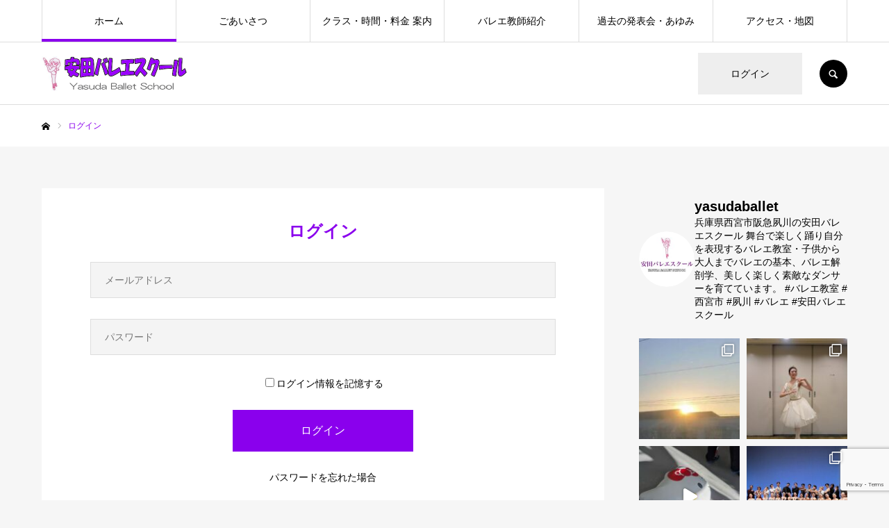

--- FILE ---
content_type: text/html; charset=UTF-8
request_url: https://yasudaballetschool.com/?memberpage=login&redirect_to=https%3A%2F%2Fyasudaballetschool.com%2Fcontent%2F2022-12-live-archive-lesso
body_size: 22121
content:
<!DOCTYPE html>
<html class="pc" dir="ltr" lang="ja" prefix="og: https://ogp.me/ns#">
<head>
<meta charset="UTF-8">
<!--[if IE]><meta http-equiv="X-UA-Compatible" content="IE=edge"><![endif]-->
<meta name="viewport" content="width=device-width">
<meta name="format-detection" content="telephone=no">
<title>トップページ - 安田バレエスクール・兵庫県西宮市（夙川）舞台で楽しく踊り自分を表現するバレエ教室</title>
<meta name="description" content="子供から大人までバレエの基本、バレエ解剖学、美しく楽しく素敵なバレリーナを育てています。あきらめようと思っているバレリーナに寄り添って応援しています。">
<link rel="pingback" href="https://yasudaballetschool.com/xmlrpc.php">
<link rel="shortcut icon" href="https://yasudaballetschool.com/wp-content/uploads/2020/04/SnapCrab_NoName_2020-4-14_15-16-35_No-00-2.jpg">

		<!-- All in One SEO 4.9.3 - aioseo.com -->
	<meta name="robots" content="max-image-preview:large" />
	<link rel="canonical" href="https://yasudaballetschool.com" />
	<meta name="generator" content="All in One SEO (AIOSEO) 4.9.3" />
		<meta property="og:locale" content="ja_JP" />
		<meta property="og:site_name" content="安田バレエスクール・兵庫県西宮市（夙川）舞台で楽しく踊り自分を表現するバレエ教室 - 子供から大人までバレエの基本、バレエ解剖学、美しく楽しく素敵なバレリーナを育てています。あきらめようと思っているバレリーナに寄り添って応援しています。" />
		<meta property="og:type" content="website" />
		<meta property="og:title" content="トップページ - 安田バレエスクール・兵庫県西宮市（夙川）舞台で楽しく踊り自分を表現するバレエ教室" />
		<meta property="og:url" content="https://yasudaballetschool.com" />
		<meta name="twitter:card" content="summary" />
		<meta name="twitter:title" content="トップページ - 安田バレエスクール・兵庫県西宮市（夙川）舞台で楽しく踊り自分を表現するバレエ教室" />
		<script type="application/ld+json" class="aioseo-schema">
			{"@context":"https:\/\/schema.org","@graph":[{"@type":"BreadcrumbList","@id":"https:\/\/yasudaballetschool.com\/#breadcrumblist","itemListElement":[{"@type":"ListItem","@id":"https:\/\/yasudaballetschool.com#listItem","position":1,"name":"\u30db\u30fc\u30e0"}]},{"@type":"Organization","@id":"https:\/\/yasudaballetschool.com\/#organization","name":"\u5b89\u7530\u30d0\u30ec\u30a8\u30b9\u30af\u30fc\u30eb\u30fb\u5175\u5eab\u770c\u897f\u5bae\u5e02\uff08\u5919\u5ddd\uff09\u821e\u53f0\u3067\u697d\u3057\u304f\u8e0a\u308b\u30d0\u30ec\u30a8\u6559\u5ba4","description":"\u5b50\u4f9b\u304b\u3089\u5927\u4eba\u307e\u3067\u30d0\u30ec\u30a8\u306e\u57fa\u672c\u3001\u30d0\u30ec\u30a8\u89e3\u5256\u5b66\u3001\u7f8e\u3057\u304f\u697d\u3057\u304f\u7d20\u6575\u306a\u30d0\u30ec\u30ea\u30fc\u30ca\u3092\u80b2\u3066\u3066\u3044\u307e\u3059\u3002\u3042\u304d\u3089\u3081\u3088\u3046\u3068\u601d\u3063\u3066\u3044\u308b\u30d0\u30ec\u30ea\u30fc\u30ca\u306b\u5bc4\u308a\u6dfb\u3063\u3066\u5fdc\u63f4\u3057\u3066\u3044\u307e\u3059\u3002","url":"https:\/\/yasudaballetschool.com\/","telephone":"+81798323667","sameAs":["https:\/\/www.facebook.com\/balletyasuda","https:\/\/www.instagram.com\/yasudaballet\/"]},{"@type":"WebPage","@id":"https:\/\/yasudaballetschool.com\/#webpage","url":"https:\/\/yasudaballetschool.com\/","name":"\u30c8\u30c3\u30d7\u30da\u30fc\u30b8 - \u5b89\u7530\u30d0\u30ec\u30a8\u30b9\u30af\u30fc\u30eb\u30fb\u5175\u5eab\u770c\u897f\u5bae\u5e02\uff08\u5919\u5ddd\uff09\u821e\u53f0\u3067\u697d\u3057\u304f\u8e0a\u308a\u81ea\u5206\u3092\u8868\u73fe\u3059\u308b\u30d0\u30ec\u30a8\u6559\u5ba4","inLanguage":"ja","isPartOf":{"@id":"https:\/\/yasudaballetschool.com\/#website"},"breadcrumb":{"@id":"https:\/\/yasudaballetschool.com\/#breadcrumblist"},"datePublished":"2025-04-21T20:19:12+09:00","dateModified":"2025-04-21T20:19:12+09:00"},{"@type":"WebSite","@id":"https:\/\/yasudaballetschool.com\/#website","url":"https:\/\/yasudaballetschool.com\/","name":"\u5b89\u7530\u30d0\u30ec\u30a8\u30b9\u30af\u30fc\u30eb\u30fb\u5175\u5eab\u770c\u897f\u5bae\u5e02\uff08\u5919\u5ddd\uff09\u821e\u53f0\u3067\u697d\u3057\u304f\u8e0a\u308a\u81ea\u5206\u3092\u8868\u73fe\u3059\u308b\u30d0\u30ec\u30a8\u6559\u5ba4","description":"\u5b50\u4f9b\u304b\u3089\u5927\u4eba\u307e\u3067\u30d0\u30ec\u30a8\u306e\u57fa\u672c\u3001\u30d0\u30ec\u30a8\u89e3\u5256\u5b66\u3001\u7f8e\u3057\u304f\u697d\u3057\u304f\u7d20\u6575\u306a\u30d0\u30ec\u30ea\u30fc\u30ca\u3092\u80b2\u3066\u3066\u3044\u307e\u3059\u3002\u3042\u304d\u3089\u3081\u3088\u3046\u3068\u601d\u3063\u3066\u3044\u308b\u30d0\u30ec\u30ea\u30fc\u30ca\u306b\u5bc4\u308a\u6dfb\u3063\u3066\u5fdc\u63f4\u3057\u3066\u3044\u307e\u3059\u3002","inLanguage":"ja","publisher":{"@id":"https:\/\/yasudaballetschool.com\/#organization"}}]}
		</script>
		<!-- All in One SEO -->

<link rel='dns-prefetch' href='//webfonts.xserver.jp' />
<link rel="alternate" type="application/rss+xml" title="安田バレエスクール・兵庫県西宮市（夙川）舞台で楽しく踊り自分を表現するバレエ教室 &raquo; フィード" href="https://yasudaballetschool.com/feed" />
<link rel="alternate" type="application/rss+xml" title="安田バレエスクール・兵庫県西宮市（夙川）舞台で楽しく踊り自分を表現するバレエ教室 &raquo; コメントフィード" href="https://yasudaballetschool.com/comments/feed" />
<link rel="alternate" title="oEmbed (JSON)" type="application/json+oembed" href="https://yasudaballetschool.com/wp-json/oembed/1.0/embed?url=https%3A%2F%2Fyasudaballetschool.com%2F" />
<link rel="alternate" title="oEmbed (XML)" type="text/xml+oembed" href="https://yasudaballetschool.com/wp-json/oembed/1.0/embed?url=https%3A%2F%2Fyasudaballetschool.com%2F&#038;format=xml" />
		<!-- This site uses the Google Analytics by MonsterInsights plugin v9.11.1 - Using Analytics tracking - https://www.monsterinsights.com/ -->
							<script src="//www.googletagmanager.com/gtag/js?id=G-G3KC09JW9B"  data-cfasync="false" data-wpfc-render="false" type="text/javascript" async></script>
			<script data-cfasync="false" data-wpfc-render="false" type="text/javascript">
				var mi_version = '9.11.1';
				var mi_track_user = true;
				var mi_no_track_reason = '';
								var MonsterInsightsDefaultLocations = {"page_location":"https:\/\/yasudaballetschool.com\/?memberpage=login&redirect_to=https%3A%2F%2Fyasudaballetschool.com%2Fcontent%2F2022-12-live-archive-lesso"};
								if ( typeof MonsterInsightsPrivacyGuardFilter === 'function' ) {
					var MonsterInsightsLocations = (typeof MonsterInsightsExcludeQuery === 'object') ? MonsterInsightsPrivacyGuardFilter( MonsterInsightsExcludeQuery ) : MonsterInsightsPrivacyGuardFilter( MonsterInsightsDefaultLocations );
				} else {
					var MonsterInsightsLocations = (typeof MonsterInsightsExcludeQuery === 'object') ? MonsterInsightsExcludeQuery : MonsterInsightsDefaultLocations;
				}

								var disableStrs = [
										'ga-disable-G-G3KC09JW9B',
									];

				/* Function to detect opted out users */
				function __gtagTrackerIsOptedOut() {
					for (var index = 0; index < disableStrs.length; index++) {
						if (document.cookie.indexOf(disableStrs[index] + '=true') > -1) {
							return true;
						}
					}

					return false;
				}

				/* Disable tracking if the opt-out cookie exists. */
				if (__gtagTrackerIsOptedOut()) {
					for (var index = 0; index < disableStrs.length; index++) {
						window[disableStrs[index]] = true;
					}
				}

				/* Opt-out function */
				function __gtagTrackerOptout() {
					for (var index = 0; index < disableStrs.length; index++) {
						document.cookie = disableStrs[index] + '=true; expires=Thu, 31 Dec 2099 23:59:59 UTC; path=/';
						window[disableStrs[index]] = true;
					}
				}

				if ('undefined' === typeof gaOptout) {
					function gaOptout() {
						__gtagTrackerOptout();
					}
				}
								window.dataLayer = window.dataLayer || [];

				window.MonsterInsightsDualTracker = {
					helpers: {},
					trackers: {},
				};
				if (mi_track_user) {
					function __gtagDataLayer() {
						dataLayer.push(arguments);
					}

					function __gtagTracker(type, name, parameters) {
						if (!parameters) {
							parameters = {};
						}

						if (parameters.send_to) {
							__gtagDataLayer.apply(null, arguments);
							return;
						}

						if (type === 'event') {
														parameters.send_to = monsterinsights_frontend.v4_id;
							var hookName = name;
							if (typeof parameters['event_category'] !== 'undefined') {
								hookName = parameters['event_category'] + ':' + name;
							}

							if (typeof MonsterInsightsDualTracker.trackers[hookName] !== 'undefined') {
								MonsterInsightsDualTracker.trackers[hookName](parameters);
							} else {
								__gtagDataLayer('event', name, parameters);
							}
							
						} else {
							__gtagDataLayer.apply(null, arguments);
						}
					}

					__gtagTracker('js', new Date());
					__gtagTracker('set', {
						'developer_id.dZGIzZG': true,
											});
					if ( MonsterInsightsLocations.page_location ) {
						__gtagTracker('set', MonsterInsightsLocations);
					}
										__gtagTracker('config', 'G-G3KC09JW9B', {"forceSSL":"true","link_attribution":"true"} );
										window.gtag = __gtagTracker;										(function () {
						/* https://developers.google.com/analytics/devguides/collection/analyticsjs/ */
						/* ga and __gaTracker compatibility shim. */
						var noopfn = function () {
							return null;
						};
						var newtracker = function () {
							return new Tracker();
						};
						var Tracker = function () {
							return null;
						};
						var p = Tracker.prototype;
						p.get = noopfn;
						p.set = noopfn;
						p.send = function () {
							var args = Array.prototype.slice.call(arguments);
							args.unshift('send');
							__gaTracker.apply(null, args);
						};
						var __gaTracker = function () {
							var len = arguments.length;
							if (len === 0) {
								return;
							}
							var f = arguments[len - 1];
							if (typeof f !== 'object' || f === null || typeof f.hitCallback !== 'function') {
								if ('send' === arguments[0]) {
									var hitConverted, hitObject = false, action;
									if ('event' === arguments[1]) {
										if ('undefined' !== typeof arguments[3]) {
											hitObject = {
												'eventAction': arguments[3],
												'eventCategory': arguments[2],
												'eventLabel': arguments[4],
												'value': arguments[5] ? arguments[5] : 1,
											}
										}
									}
									if ('pageview' === arguments[1]) {
										if ('undefined' !== typeof arguments[2]) {
											hitObject = {
												'eventAction': 'page_view',
												'page_path': arguments[2],
											}
										}
									}
									if (typeof arguments[2] === 'object') {
										hitObject = arguments[2];
									}
									if (typeof arguments[5] === 'object') {
										Object.assign(hitObject, arguments[5]);
									}
									if ('undefined' !== typeof arguments[1].hitType) {
										hitObject = arguments[1];
										if ('pageview' === hitObject.hitType) {
											hitObject.eventAction = 'page_view';
										}
									}
									if (hitObject) {
										action = 'timing' === arguments[1].hitType ? 'timing_complete' : hitObject.eventAction;
										hitConverted = mapArgs(hitObject);
										__gtagTracker('event', action, hitConverted);
									}
								}
								return;
							}

							function mapArgs(args) {
								var arg, hit = {};
								var gaMap = {
									'eventCategory': 'event_category',
									'eventAction': 'event_action',
									'eventLabel': 'event_label',
									'eventValue': 'event_value',
									'nonInteraction': 'non_interaction',
									'timingCategory': 'event_category',
									'timingVar': 'name',
									'timingValue': 'value',
									'timingLabel': 'event_label',
									'page': 'page_path',
									'location': 'page_location',
									'title': 'page_title',
									'referrer' : 'page_referrer',
								};
								for (arg in args) {
																		if (!(!args.hasOwnProperty(arg) || !gaMap.hasOwnProperty(arg))) {
										hit[gaMap[arg]] = args[arg];
									} else {
										hit[arg] = args[arg];
									}
								}
								return hit;
							}

							try {
								f.hitCallback();
							} catch (ex) {
							}
						};
						__gaTracker.create = newtracker;
						__gaTracker.getByName = newtracker;
						__gaTracker.getAll = function () {
							return [];
						};
						__gaTracker.remove = noopfn;
						__gaTracker.loaded = true;
						window['__gaTracker'] = __gaTracker;
					})();
									} else {
										console.log("");
					(function () {
						function __gtagTracker() {
							return null;
						}

						window['__gtagTracker'] = __gtagTracker;
						window['gtag'] = __gtagTracker;
					})();
									}
			</script>
							<!-- / Google Analytics by MonsterInsights -->
		<link rel="preconnect" href="https://fonts.googleapis.com">
<link rel="preconnect" href="https://fonts.gstatic.com" crossorigin>
<link href="https://fonts.googleapis.com/css2?family=Noto+Sans+JP:wght@400;600" rel="stylesheet">
<style id='wp-img-auto-sizes-contain-inline-css' type='text/css'>
img:is([sizes=auto i],[sizes^="auto," i]){contain-intrinsic-size:3000px 1500px}
/*# sourceURL=wp-img-auto-sizes-contain-inline-css */
</style>
<link rel='stylesheet' id='eo-leaflet.js-css' href='https://yasudaballetschool.com/wp-content/plugins/event-organiser/lib/leaflet/leaflet.min.css?ver=1.4.0' type='text/css' media='all' />
<style id='eo-leaflet.js-inline-css' type='text/css'>
.leaflet-popup-close-button{box-shadow:none!important;}
/*# sourceURL=eo-leaflet.js-inline-css */
</style>
<link rel='stylesheet' id='style-css' href='https://yasudaballetschool.com/wp-content/themes/every_tcd075/style.css?ver=2.19' type='text/css' media='all' />
<link rel='stylesheet' id='sbi_styles-css' href='https://yasudaballetschool.com/wp-content/plugins/instagram-feed/css/sbi-styles.min.css?ver=6.10.0' type='text/css' media='all' />
<style id='wp-block-library-inline-css' type='text/css'>
:root{--wp-block-synced-color:#7a00df;--wp-block-synced-color--rgb:122,0,223;--wp-bound-block-color:var(--wp-block-synced-color);--wp-editor-canvas-background:#ddd;--wp-admin-theme-color:#007cba;--wp-admin-theme-color--rgb:0,124,186;--wp-admin-theme-color-darker-10:#006ba1;--wp-admin-theme-color-darker-10--rgb:0,107,160.5;--wp-admin-theme-color-darker-20:#005a87;--wp-admin-theme-color-darker-20--rgb:0,90,135;--wp-admin-border-width-focus:2px}@media (min-resolution:192dpi){:root{--wp-admin-border-width-focus:1.5px}}.wp-element-button{cursor:pointer}:root .has-very-light-gray-background-color{background-color:#eee}:root .has-very-dark-gray-background-color{background-color:#313131}:root .has-very-light-gray-color{color:#eee}:root .has-very-dark-gray-color{color:#313131}:root .has-vivid-green-cyan-to-vivid-cyan-blue-gradient-background{background:linear-gradient(135deg,#00d084,#0693e3)}:root .has-purple-crush-gradient-background{background:linear-gradient(135deg,#34e2e4,#4721fb 50%,#ab1dfe)}:root .has-hazy-dawn-gradient-background{background:linear-gradient(135deg,#faaca8,#dad0ec)}:root .has-subdued-olive-gradient-background{background:linear-gradient(135deg,#fafae1,#67a671)}:root .has-atomic-cream-gradient-background{background:linear-gradient(135deg,#fdd79a,#004a59)}:root .has-nightshade-gradient-background{background:linear-gradient(135deg,#330968,#31cdcf)}:root .has-midnight-gradient-background{background:linear-gradient(135deg,#020381,#2874fc)}:root{--wp--preset--font-size--normal:16px;--wp--preset--font-size--huge:42px}.has-regular-font-size{font-size:1em}.has-larger-font-size{font-size:2.625em}.has-normal-font-size{font-size:var(--wp--preset--font-size--normal)}.has-huge-font-size{font-size:var(--wp--preset--font-size--huge)}.has-text-align-center{text-align:center}.has-text-align-left{text-align:left}.has-text-align-right{text-align:right}.has-fit-text{white-space:nowrap!important}#end-resizable-editor-section{display:none}.aligncenter{clear:both}.items-justified-left{justify-content:flex-start}.items-justified-center{justify-content:center}.items-justified-right{justify-content:flex-end}.items-justified-space-between{justify-content:space-between}.screen-reader-text{border:0;clip-path:inset(50%);height:1px;margin:-1px;overflow:hidden;padding:0;position:absolute;width:1px;word-wrap:normal!important}.screen-reader-text:focus{background-color:#ddd;clip-path:none;color:#444;display:block;font-size:1em;height:auto;left:5px;line-height:normal;padding:15px 23px 14px;text-decoration:none;top:5px;width:auto;z-index:100000}html :where(.has-border-color){border-style:solid}html :where([style*=border-top-color]){border-top-style:solid}html :where([style*=border-right-color]){border-right-style:solid}html :where([style*=border-bottom-color]){border-bottom-style:solid}html :where([style*=border-left-color]){border-left-style:solid}html :where([style*=border-width]){border-style:solid}html :where([style*=border-top-width]){border-top-style:solid}html :where([style*=border-right-width]){border-right-style:solid}html :where([style*=border-bottom-width]){border-bottom-style:solid}html :where([style*=border-left-width]){border-left-style:solid}html :where(img[class*=wp-image-]){height:auto;max-width:100%}:where(figure){margin:0 0 1em}html :where(.is-position-sticky){--wp-admin--admin-bar--position-offset:var(--wp-admin--admin-bar--height,0px)}@media screen and (max-width:600px){html :where(.is-position-sticky){--wp-admin--admin-bar--position-offset:0px}}

/*# sourceURL=wp-block-library-inline-css */
</style><style id='global-styles-inline-css' type='text/css'>
:root{--wp--preset--aspect-ratio--square: 1;--wp--preset--aspect-ratio--4-3: 4/3;--wp--preset--aspect-ratio--3-4: 3/4;--wp--preset--aspect-ratio--3-2: 3/2;--wp--preset--aspect-ratio--2-3: 2/3;--wp--preset--aspect-ratio--16-9: 16/9;--wp--preset--aspect-ratio--9-16: 9/16;--wp--preset--color--black: #000000;--wp--preset--color--cyan-bluish-gray: #abb8c3;--wp--preset--color--white: #ffffff;--wp--preset--color--pale-pink: #f78da7;--wp--preset--color--vivid-red: #cf2e2e;--wp--preset--color--luminous-vivid-orange: #ff6900;--wp--preset--color--luminous-vivid-amber: #fcb900;--wp--preset--color--light-green-cyan: #7bdcb5;--wp--preset--color--vivid-green-cyan: #00d084;--wp--preset--color--pale-cyan-blue: #8ed1fc;--wp--preset--color--vivid-cyan-blue: #0693e3;--wp--preset--color--vivid-purple: #9b51e0;--wp--preset--gradient--vivid-cyan-blue-to-vivid-purple: linear-gradient(135deg,rgb(6,147,227) 0%,rgb(155,81,224) 100%);--wp--preset--gradient--light-green-cyan-to-vivid-green-cyan: linear-gradient(135deg,rgb(122,220,180) 0%,rgb(0,208,130) 100%);--wp--preset--gradient--luminous-vivid-amber-to-luminous-vivid-orange: linear-gradient(135deg,rgb(252,185,0) 0%,rgb(255,105,0) 100%);--wp--preset--gradient--luminous-vivid-orange-to-vivid-red: linear-gradient(135deg,rgb(255,105,0) 0%,rgb(207,46,46) 100%);--wp--preset--gradient--very-light-gray-to-cyan-bluish-gray: linear-gradient(135deg,rgb(238,238,238) 0%,rgb(169,184,195) 100%);--wp--preset--gradient--cool-to-warm-spectrum: linear-gradient(135deg,rgb(74,234,220) 0%,rgb(151,120,209) 20%,rgb(207,42,186) 40%,rgb(238,44,130) 60%,rgb(251,105,98) 80%,rgb(254,248,76) 100%);--wp--preset--gradient--blush-light-purple: linear-gradient(135deg,rgb(255,206,236) 0%,rgb(152,150,240) 100%);--wp--preset--gradient--blush-bordeaux: linear-gradient(135deg,rgb(254,205,165) 0%,rgb(254,45,45) 50%,rgb(107,0,62) 100%);--wp--preset--gradient--luminous-dusk: linear-gradient(135deg,rgb(255,203,112) 0%,rgb(199,81,192) 50%,rgb(65,88,208) 100%);--wp--preset--gradient--pale-ocean: linear-gradient(135deg,rgb(255,245,203) 0%,rgb(182,227,212) 50%,rgb(51,167,181) 100%);--wp--preset--gradient--electric-grass: linear-gradient(135deg,rgb(202,248,128) 0%,rgb(113,206,126) 100%);--wp--preset--gradient--midnight: linear-gradient(135deg,rgb(2,3,129) 0%,rgb(40,116,252) 100%);--wp--preset--font-size--small: 13px;--wp--preset--font-size--medium: 20px;--wp--preset--font-size--large: 36px;--wp--preset--font-size--x-large: 42px;--wp--preset--spacing--20: 0.44rem;--wp--preset--spacing--30: 0.67rem;--wp--preset--spacing--40: 1rem;--wp--preset--spacing--50: 1.5rem;--wp--preset--spacing--60: 2.25rem;--wp--preset--spacing--70: 3.38rem;--wp--preset--spacing--80: 5.06rem;--wp--preset--shadow--natural: 6px 6px 9px rgba(0, 0, 0, 0.2);--wp--preset--shadow--deep: 12px 12px 50px rgba(0, 0, 0, 0.4);--wp--preset--shadow--sharp: 6px 6px 0px rgba(0, 0, 0, 0.2);--wp--preset--shadow--outlined: 6px 6px 0px -3px rgb(255, 255, 255), 6px 6px rgb(0, 0, 0);--wp--preset--shadow--crisp: 6px 6px 0px rgb(0, 0, 0);}:where(.is-layout-flex){gap: 0.5em;}:where(.is-layout-grid){gap: 0.5em;}body .is-layout-flex{display: flex;}.is-layout-flex{flex-wrap: wrap;align-items: center;}.is-layout-flex > :is(*, div){margin: 0;}body .is-layout-grid{display: grid;}.is-layout-grid > :is(*, div){margin: 0;}:where(.wp-block-columns.is-layout-flex){gap: 2em;}:where(.wp-block-columns.is-layout-grid){gap: 2em;}:where(.wp-block-post-template.is-layout-flex){gap: 1.25em;}:where(.wp-block-post-template.is-layout-grid){gap: 1.25em;}.has-black-color{color: var(--wp--preset--color--black) !important;}.has-cyan-bluish-gray-color{color: var(--wp--preset--color--cyan-bluish-gray) !important;}.has-white-color{color: var(--wp--preset--color--white) !important;}.has-pale-pink-color{color: var(--wp--preset--color--pale-pink) !important;}.has-vivid-red-color{color: var(--wp--preset--color--vivid-red) !important;}.has-luminous-vivid-orange-color{color: var(--wp--preset--color--luminous-vivid-orange) !important;}.has-luminous-vivid-amber-color{color: var(--wp--preset--color--luminous-vivid-amber) !important;}.has-light-green-cyan-color{color: var(--wp--preset--color--light-green-cyan) !important;}.has-vivid-green-cyan-color{color: var(--wp--preset--color--vivid-green-cyan) !important;}.has-pale-cyan-blue-color{color: var(--wp--preset--color--pale-cyan-blue) !important;}.has-vivid-cyan-blue-color{color: var(--wp--preset--color--vivid-cyan-blue) !important;}.has-vivid-purple-color{color: var(--wp--preset--color--vivid-purple) !important;}.has-black-background-color{background-color: var(--wp--preset--color--black) !important;}.has-cyan-bluish-gray-background-color{background-color: var(--wp--preset--color--cyan-bluish-gray) !important;}.has-white-background-color{background-color: var(--wp--preset--color--white) !important;}.has-pale-pink-background-color{background-color: var(--wp--preset--color--pale-pink) !important;}.has-vivid-red-background-color{background-color: var(--wp--preset--color--vivid-red) !important;}.has-luminous-vivid-orange-background-color{background-color: var(--wp--preset--color--luminous-vivid-orange) !important;}.has-luminous-vivid-amber-background-color{background-color: var(--wp--preset--color--luminous-vivid-amber) !important;}.has-light-green-cyan-background-color{background-color: var(--wp--preset--color--light-green-cyan) !important;}.has-vivid-green-cyan-background-color{background-color: var(--wp--preset--color--vivid-green-cyan) !important;}.has-pale-cyan-blue-background-color{background-color: var(--wp--preset--color--pale-cyan-blue) !important;}.has-vivid-cyan-blue-background-color{background-color: var(--wp--preset--color--vivid-cyan-blue) !important;}.has-vivid-purple-background-color{background-color: var(--wp--preset--color--vivid-purple) !important;}.has-black-border-color{border-color: var(--wp--preset--color--black) !important;}.has-cyan-bluish-gray-border-color{border-color: var(--wp--preset--color--cyan-bluish-gray) !important;}.has-white-border-color{border-color: var(--wp--preset--color--white) !important;}.has-pale-pink-border-color{border-color: var(--wp--preset--color--pale-pink) !important;}.has-vivid-red-border-color{border-color: var(--wp--preset--color--vivid-red) !important;}.has-luminous-vivid-orange-border-color{border-color: var(--wp--preset--color--luminous-vivid-orange) !important;}.has-luminous-vivid-amber-border-color{border-color: var(--wp--preset--color--luminous-vivid-amber) !important;}.has-light-green-cyan-border-color{border-color: var(--wp--preset--color--light-green-cyan) !important;}.has-vivid-green-cyan-border-color{border-color: var(--wp--preset--color--vivid-green-cyan) !important;}.has-pale-cyan-blue-border-color{border-color: var(--wp--preset--color--pale-cyan-blue) !important;}.has-vivid-cyan-blue-border-color{border-color: var(--wp--preset--color--vivid-cyan-blue) !important;}.has-vivid-purple-border-color{border-color: var(--wp--preset--color--vivid-purple) !important;}.has-vivid-cyan-blue-to-vivid-purple-gradient-background{background: var(--wp--preset--gradient--vivid-cyan-blue-to-vivid-purple) !important;}.has-light-green-cyan-to-vivid-green-cyan-gradient-background{background: var(--wp--preset--gradient--light-green-cyan-to-vivid-green-cyan) !important;}.has-luminous-vivid-amber-to-luminous-vivid-orange-gradient-background{background: var(--wp--preset--gradient--luminous-vivid-amber-to-luminous-vivid-orange) !important;}.has-luminous-vivid-orange-to-vivid-red-gradient-background{background: var(--wp--preset--gradient--luminous-vivid-orange-to-vivid-red) !important;}.has-very-light-gray-to-cyan-bluish-gray-gradient-background{background: var(--wp--preset--gradient--very-light-gray-to-cyan-bluish-gray) !important;}.has-cool-to-warm-spectrum-gradient-background{background: var(--wp--preset--gradient--cool-to-warm-spectrum) !important;}.has-blush-light-purple-gradient-background{background: var(--wp--preset--gradient--blush-light-purple) !important;}.has-blush-bordeaux-gradient-background{background: var(--wp--preset--gradient--blush-bordeaux) !important;}.has-luminous-dusk-gradient-background{background: var(--wp--preset--gradient--luminous-dusk) !important;}.has-pale-ocean-gradient-background{background: var(--wp--preset--gradient--pale-ocean) !important;}.has-electric-grass-gradient-background{background: var(--wp--preset--gradient--electric-grass) !important;}.has-midnight-gradient-background{background: var(--wp--preset--gradient--midnight) !important;}.has-small-font-size{font-size: var(--wp--preset--font-size--small) !important;}.has-medium-font-size{font-size: var(--wp--preset--font-size--medium) !important;}.has-large-font-size{font-size: var(--wp--preset--font-size--large) !important;}.has-x-large-font-size{font-size: var(--wp--preset--font-size--x-large) !important;}
/*# sourceURL=global-styles-inline-css */
</style>

<style id='classic-theme-styles-inline-css' type='text/css'>
/*! This file is auto-generated */
.wp-block-button__link{color:#fff;background-color:#32373c;border-radius:9999px;box-shadow:none;text-decoration:none;padding:calc(.667em + 2px) calc(1.333em + 2px);font-size:1.125em}.wp-block-file__button{background:#32373c;color:#fff;text-decoration:none}
/*# sourceURL=/wp-includes/css/classic-themes.min.css */
</style>
<link rel='stylesheet' id='contact-form-7-css' href='https://yasudaballetschool.com/wp-content/plugins/contact-form-7/includes/css/styles.css?ver=6.1.4' type='text/css' media='all' />
<style>:root {
  --tcd-font-type1: Arial,"Hiragino Sans","Yu Gothic Medium","Meiryo",sans-serif;
  --tcd-font-type2: "Times New Roman",Times,"Yu Mincho","游明朝","游明朝体","Hiragino Mincho Pro",serif;
  --tcd-font-type3: Palatino,"Yu Kyokasho","游教科書体","UD デジタル 教科書体 N","游明朝","游明朝体","Hiragino Mincho Pro","Meiryo",serif;
  --tcd-font-type-logo: "Noto Sans JP",sans-serif;
}</style>
<script type="text/javascript" src="https://yasudaballetschool.com/wp-includes/js/jquery/jquery.min.js?ver=3.7.1" id="jquery-core-js"></script>
<script type="text/javascript" src="https://yasudaballetschool.com/wp-includes/js/jquery/jquery-migrate.min.js?ver=3.4.1" id="jquery-migrate-js"></script>
<script type="text/javascript" src="//webfonts.xserver.jp/js/xserverv3.js?fadein=0&amp;ver=2.0.9" id="typesquare_std-js"></script>
<script type="text/javascript" src="https://yasudaballetschool.com/wp-content/plugins/google-analytics-for-wordpress/assets/js/frontend-gtag.min.js?ver=9.11.1" id="monsterinsights-frontend-script-js" async="async" data-wp-strategy="async"></script>
<script data-cfasync="false" data-wpfc-render="false" type="text/javascript" id='monsterinsights-frontend-script-js-extra'>/* <![CDATA[ */
var monsterinsights_frontend = {"js_events_tracking":"true","download_extensions":"doc,pdf,ppt,zip,xls,docx,pptx,xlsx","inbound_paths":"[{\"path\":\"\\\/go\\\/\",\"label\":\"affiliate\"},{\"path\":\"\\\/recommend\\\/\",\"label\":\"affiliate\"}]","home_url":"https:\/\/yasudaballetschool.com","hash_tracking":"false","v4_id":"G-G3KC09JW9B"};/* ]]> */
</script>
<link rel="https://api.w.org/" href="https://yasudaballetschool.com/wp-json/" /><link rel="alternate" title="JSON" type="application/json" href="https://yasudaballetschool.com/wp-json/wp/v2/pages/7182" /><link rel='shortlink' href='https://yasudaballetschool.com/' />
<link rel="stylesheet" href="https://yasudaballetschool.com/wp-content/themes/every_tcd075/css/design-plus.css?ver=2.19">
<link rel="stylesheet" href="https://yasudaballetschool.com/wp-content/themes/every_tcd075/css/sns-botton.css?ver=2.19">
<link rel="stylesheet" media="screen and (max-width:1210px)" href="https://yasudaballetschool.com/wp-content/themes/every_tcd075/css/responsive.css?ver=2.19">
<link rel="stylesheet" media="screen and (max-width:1210px)" href="https://yasudaballetschool.com/wp-content/themes/every_tcd075/css/footer-bar.css?ver=2.19">

<script src="https://yasudaballetschool.com/wp-content/themes/every_tcd075/js/jquery.easing.1.4.js?ver=2.19"></script>
<script src="https://yasudaballetschool.com/wp-content/themes/every_tcd075/js/jscript.js?ver=2.19"></script>
<script src="https://yasudaballetschool.com/wp-content/themes/every_tcd075/js/comment.js?ver=2.19"></script>

<link rel="stylesheet" href="https://yasudaballetschool.com/wp-content/themes/every_tcd075/js/simplebar.css?ver=2.19">
<script src="https://yasudaballetschool.com/wp-content/themes/every_tcd075/js/simplebar.min.js?ver=2.19"></script>



<style type="text/css">
:root {
  --required-mark: "( 必須 )";
}


body, input, textarea { font-family: var(--tcd-font-type1); }

.rich_font, .p-vertical { font-family: var(--tcd-font-type1); }

.rich_font_1 { font-family: var(--tcd-font-type1);}
.rich_font_2 { font-family:var(--tcd-font-type2); font-weight:500; }
.rich_font_3 { font-family: var(--tcd-font-type3); font-weight:500; }
.rich_font_logo { font-family: var(--tcd-font-type-logo); font-weight: bold !important;}

@media screen and (min-width: 1211px) {
  #header_logo .desc{ font-size:14px; }
}
#global_menu > ul > li > a { color:#000000; }
#global_menu > ul > li > a:after { background:#8a00ed; }
#global_menu ul ul a { color:#FFFFFF; background:#8a00ed; }
#global_menu ul ul a:hover { background:#fbc525; }
#global_menu ul ul li.menu-item-has-children > a:before { color:#FFFFFF; }
#drawer_menu { background:#222222; }
#mobile_menu a { color:#ffffff; background:#222222; border-bottom:1px solid #444444; }
#mobile_menu li li a { color:#ffffff; background:#333333; }
#mobile_menu a:hover, #drawer_menu .close_button:hover, #mobile_menu .child_menu_button:hover { color:#ffffff; background:#8a00ed; }
#mobile_menu li li a:hover { color:#ffffff; }
.megamenu_recipe_category_list .headline { color:#8a00ed; font-size:18px; }
.megamenu_recipe_category_list .headline a { color:#8a00ed; }
.megamenu_blog_list .menu_area a:hover, .megamenu_blog_list .menu_area li.active a, .megamenu_blog_list .post_list { background:#e8e8e8; }
#header_search { background:rgba(0,0,0,0.7); }
#header_login, #header_logout { color:#000000; background:#eeeeee; }
#header_login:hover, #header_logout:hover { color:#ffffff; background:#8a00ed; }
#header_register { color:#ffffff; background:#ff7f00; }
#header_register:hover { color:#ffffff; background:#fbc525; }
.footer_headline { color:#8a00ed; }
.footer_menu ul li a { color:#ffffff; }
#footer_menu, #footer_category_menu, #footer_widget { border-color:rgba(255,255,255,0.3); }

#ranking_list_widget-2 .widget_headline { color:#000000; background:#ffffff; border-color:#dddddd; }
#ranking_list_widget-2 .widget_headline:before { background:#000000; font-family:'headline_icon'; content:'\e902'; font-size:24px; line-height:65px; }
@media screen and (max-width:650px) {
  #ranking_list_widget-2 .widget_headline:before { font-size:18px; line-height:52px !important; }
}
#ranking_list_widget-2 .widget_headline:after { border-color:#000000 transparent transparent transparent; }


.cat_id_38 { background:#8600c4; }
.cat_id_38:hover { background:#7c1dc4; }
.cat_id_14 { background:#ff7f00; }
.cat_id_14:hover { background:#fbc525; }
.cat_id_35 { background:#009fe1; }
.cat_id_35:hover { background:#0079ab; }
.cat_id_29 { background:#6fba1f; }
.cat_id_29:hover { background:#fbc525; }
.cat_id_28 { background:#9b9b9b; }
.cat_id_28:hover { background:#fbc525; }
.cat_id_30 { background:#d831ba; }
.cat_id_30:hover { background:#fbc525; }
.cat_id_32 { background:#c700f4; }
.cat_id_32:hover { background:#fbc525; }
.premium_icon { background:#bcab4a !important; }
.premium_icon:before { content:'\e911'; }
.index_blog .premium_icon, #post_list .premium_post .premium_icon, #related_post .premium_icon { background:#bcab4a !important; }
.index_blog .premium_icon:before, #post_list .premium_post .premium_icon:before, #related_post .premium_icon:before { content:'\e911'; }
#index_slider .item1 .catch { font-size:38px; color:#FFFFFF;  }
#index_slider .item1 .desc { font-size:16px; color:#FFFFFF;  }
@media screen and (max-width:650px) {
  #index_slider .item1 .catch { font-size:20px; }
  #index_slider .item1 .desc { font-size:13px; }
}
#index_slider .item1 .button { color:#FFFFFF; background:#9f00f4; }
#index_slider .item1 .button:hover { color:#FFFFFF; background:#fbc525; }
#index_slider .item1 .overlay { background:rgba(0,0,0,0.3); }
#index_slider .item2 .catch { font-size:38px; color:#FFFFFF;  }
#index_slider .item2 .desc { font-size:16px; color:#FFFFFF;  }
@media screen and (max-width:650px) {
  #index_slider .item2 .catch { font-size:20px; }
  #index_slider .item2 .desc { font-size:13px; }
}
#index_slider .item2 .button { color:#FFFFFF; background:#ff7f00; }
#index_slider .item2 .button:hover { color:#FFFFFF; background:#fbc525; }
#index_slider .item2 .overlay { background:rgba(0,0,0,0.3); }
#index_slider .item3 .catch { font-size:38px; color:#FFFFFF;  }
#index_slider .item3 .desc { font-size:16px; color:#FFFFFF;  }
@media screen and (max-width:650px) {
  #index_slider .item3 .catch { font-size:20px; }
  #index_slider .item3 .desc { font-size:13px; }
}
#index_slider .item3 .button { color:#FFFFFF; background:#ff7f00; }
#index_slider .item3 .button:hover { color:#FFFFFF; background:#fbc525; }
#index_slider .item3 .overlay { background:rgba(0,0,0,0.3); }
#index_recipe_slider .title { font-size:16px; }
@media screen and (max-width:1100px) {
  #index_recipe_slider .title { font-size:14px; }
}
.index_news.num1 .design_headline { font-size:20px; color:#000000; background:#ffffff; border-color:#dddddd; }
.index_news.num1 .design_headline:before { background:#8a00ed url(https://yasudaballetschool.com/wp-content/uploads/2020/04/sketch-1586178733292-1.jpg) no-repeat center; }
.index_news.num1 .design_headline:after { border-color:#8a00ed transparent transparent transparent; }
.index_news.num1 .desc { font-size:16px; }
.index_news.num1 a .date { color:#ff0000; }
@media screen and (max-width:650px) {
  .index_news.num1 .design_headline { font-size:15px; }
  .index_news.num1 .desc { font-size:13px; }
}
.index_recent_recipe.num5 .design_headline { font-size:20px; color:#000000; background:#ffffff; border-color:#dddddd; }
.index_recent_recipe.num5 .design_headline:before { background:#8a00ed url(https://yasudaballetschool.com/wp-content/uploads/2020/04/sketch-1586178733292.jpg) no-repeat center; }
.index_recent_recipe.num5 .design_headline:after { border-color:#8a00ed transparent transparent transparent; }
.index_recent_recipe.num5 .desc { font-size:16px; }
.index_recent_recipe.num5 .title { font-size:16px; }
@media screen and (max-width:650px) {
  .index_recent_recipe.num5 .design_headline { font-size:15px; }
  .index_recent_recipe.num5 .desc { font-size:13px; }
  .index_recent_recipe.num5 .title { font-size:14px; }
}
.index_blog.num6 .design_headline { font-size:20px; color:#000000; background:#ffffff; border-color:#dddddd; }
.index_blog.num6 .design_headline:before { background:#8a00ed url(https://yasudaballetschool.com/wp-content/uploads/2020/04/sketch-1586178733292.jpg) no-repeat center; }
.index_blog.num6 .design_headline:after { border-color:#8a00ed transparent transparent transparent; }
.index_blog.num6 .desc { font-size:px; }
.index_blog.num6 .title { font-size:16px; }
@media screen and (max-width:650px) {
  .index_blog.num6 .design_headline { font-size:15px; }
  .index_blog.num6 .desc { font-size:13px; }
  .index_blog.num6 .title { font-size:14px; }
}
.index_popular_recipe.num7 .design_headline { font-size:20px; color:#000000; background:#ffffff; border-color:#dddddd; }
.index_popular_recipe.num7 .design_headline:before { background:#8a00ed url(https://yasudaballetschool.com/wp-content/uploads/2020/04/sketch-1586178733292.jpg) no-repeat center; }
.index_popular_recipe.num7 .design_headline:after { border-color:#8a00ed transparent transparent transparent; }
.index_popular_recipe.num7 .desc { font-size:16px; }
.index_popular_recipe.num7 .title { font-size:16px; }
@media screen and (max-width:650px) {
  .index_popular_recipe.num7 .design_headline { font-size:15px; }
  .index_popular_recipe.num7 .desc { font-size:13px; }
  .index_popular_recipe.num7 .title { font-size:14px; }
}

.author_profile a.avatar img, .animate_image img, .animate_background .image, #recipe_archive .blur_image {
  width:100%; height:auto;
  -webkit-transition: transform  0.75s ease;
  transition: transform  0.75s ease;
}
.author_profile a.avatar:hover img, .animate_image:hover img, .animate_background:hover .image, #recipe_archive a:hover .blur_image {
  -webkit-transform: scale(1.2);
  transform: scale(1.2);
}




a { color:#000; }

a:hover, #header_logo a, #footer_logo a, #header_user_name .user_name, #comment_headline, .tcd_category_list a:hover, .tcd_category_list .child_menu_button:hover, .register_form_wrap .privacy_policy a, #my_account_edit #delete_account:hover, .widget_tab_post_list a:hover .date, #post_title_area .post_meta a:hover, #news_list a:hover .date,
  .recipe_list .title_area .title a:hover, .recipe_list .link:hover .title, .recipe_list .link:hover .post_meta, #post_list a:hover .title, #post_list a:hover .post_meta li, #recipe_archive a:hover .desc, .cf_data_list li a:hover, #footer_social_link li a:hover:before, #recipe_title_area .meta li a:hover, #recipe_image_slider .slick-arrow:hover:after, .recipe_slider_widget .slick-arrow:hover:before,
    #footer a:hover, .cardlink_title a:hover, #related_post .item a:hover, .comment a:hover, .comment_form_wrapper a:hover, #bread_crumb, #bread_crumb .last, #bread_crumb a:hover, #bread_crumb li.home a:hover:after, .author_profile a:hover, .author_profile .author_link li a:hover:before, #post_meta_bottom a:hover, .recipe_list .title_area .post_meta a:hover,
      #author_page_header .author_link li a:hover:before, #ranking_list_tab li.active a, .ranking_list a:hover .title, #author_list a:hover .title span, #searchform .submit_button:hover:before, .styled_post_list1 a:hover .title_area, .styled_post_list1 a:hover .date, .p-dropdown__title:hover:after, .p-dropdown__list li a:hover,
        #index_recipe_slider a:hover .title, #index_recipe_slider a:hover .post_meta, #index_recipe_slider .owl-nav button:hover span:after, .recipe_slider_widget .slick-arrow:hover:after, #about_faq_list dt:hover,#about_faq_list dt.active, #about_faq_list dt:hover:after,
          #menu_button:hover:before, .mobile #header_login:hover, .mobile #header_logout:hover, .mobile #header_search_button:hover:before, .styled_post_list1 .rank,
               #next_prev_post a:hover:before, #next_prev_post a:hover, .form_wrap .headline, #my_account_header .name, #index_recipe_slider .title a:hover
  { color: #8a00ed; }
#footer_social_link li.note a:hover:before, .author_profile .author_link li.note a:hover:before{ background-color: #8a00ed; }

.pc #header_search_button:hover, #index_slider .search_button:hover input, #return_top a, #comment_tab li a:hover, #comment_tab li.active a, #comment_header #comment_closed p, #submit_comment:hover, #cancel_comment_reply a:hover,
  #recipe_image_slider .slick-dots button:hover::before, #recipe_image_slider .slick-dots .slick-active button::before, .form_wrap .submit input, .login_form_wrap #create_account, .register_form_wrap .register_form_header, .recipe_list2 .delete:hover,
    #wp-calendar #prev a:hover, #wp-calendar #next a:hover, #wp-calendar td a:hover, #p_readmore .button, .page_navi span.current, .page_navi a:hover, #post_pagination p, #post_pagination a:hover, .c-pw__btn:hover, #post_pagination a:hover
  { background-color: #8a00ed; }

.form_wrap .input_field:focus, #guest_info input:focus, #comment_textarea textarea:focus, .c-pw__box-input:focus, .page_navi span.current, .page_navi a:hover, #post_pagination p, #post_pagination a:hover
  { border-color: #8a00ed; }

#comment_tab li.active a:after, #comment_header #comment_closed p:after
  { border-color:#8a00ed transparent transparent transparent; }

.modal_wrap .close_modal_button:hover:before
  { color: #8a00ed !important; }

#header_logo a:hover, #footer_logo a:hover, .register_form_wrap .privacy_policy a:hover, .megamenu_recipe_category_list .headline a:hover
  { color: #fbc525; }
#return_top a:hover, .form_wrap .submit input:hover, .login_form_wrap #create_account:hover, #p_readmore .button:hover
  { background-color: #fbc525; }
.post_content a, .custom-html-widget a { color: #000000; }
.post_content a:hover, .custom-html-widget a:hover { color:#999999; }


</style>


<script type="text/javascript">
jQuery(document).ready(function($){

  $('.megamenu_recipe_category_list_inner').owlCarousel({
    loop: false,
    center: false,
    items: 6,
    autoWidth: false,
    autoplay: false,
    dots: false,
    nav: true,
    navSpeed: 1000,
    responsive : {
      0 : {
        margin: 0,
        nav: false,
      },
      1100 : {
        margin: 0,
        nav: true,
      }
    }
  });

});
</script>
<script type="text/javascript">
jQuery(document).ready(function($){

  $('#index_slider').slick({
    infinite: true,
    dots: true,
    arrows: false,
    slidesToShow: 1,
    slidesToScroll: 1,
    adaptiveHeight: false,
    pauseOnFocus: true,
    pauseOnHover: false,
    autoplay: true,
    fade: true,
    slide: '.item',
    easing: 'easeOutExpo',
    speed: 1500,
    autoplaySpeed: 7000  });
  $('#index_slider').on("beforeChange", function(event, slick, currentSlide, nextSlide) {
    $('#index_slider .item').removeClass('first_item');
  });

  var mqls = [
    window.matchMedia("(min-width: 951px)"),
    window.matchMedia("(max-width: 651px)")
  ]
  function mediaqueryresponse(mql){
    if (mqls[0].matches){ // 951px
      var base_image = $('#index_slider');
      var image_width = base_image.width();
      var target_image = $('#index_slider .item .slice_image');
      target_image.css({'width': Math.ceil(image_width / 8)});
      $(window).on('resize',function(){
        base_image = $('#index_slider');
        image_width = base_image.width();
        target_image.css({'width': Math.ceil(image_width / 8)});
      });
    }
    if (mqls[1].matches){ // 651px
      var base_image = $('#index_slider');
      var image_width = base_image.width();
      var target_image = $('#index_slider .item .slice_image');
      target_image.css({'width': Math.ceil(image_width / 4)});
      $(window).on('resize',function(){
        base_image = $('#index_slider');
        image_width = base_image.width();
        target_image.css({'width': Math.ceil(image_width / 4)});
      });
    }
    if (!mqls[0].matches && !mqls[1].matches){ // 652 ~ 950px
      var base_image = $('#index_slider');
      var image_width = base_image.width();
      var target_image = $('#index_slider .item .slice_image');
      target_image.css({'width': Math.ceil(image_width / 6)});
      $(window).on('resize',function(){
        base_image = $('#index_slider');
        image_width = base_image.width();
        target_image.css({'width': Math.ceil(image_width / 6)});
      });
    }
  }
  for (var i=0; i<mqls.length; i++){
    mediaqueryresponse(mqls[i])
    mqls[i].addListener(mediaqueryresponse)
  }

});
</script>
<script type="text/javascript">
jQuery(document).ready(function($){

  $('#index_recipe_slider').owlCarousel({
    loop: true,
    center: true,
    items: 3,
    autoWidth: true,
    autoplay: true,
    autoplayTimeout: 5000,
    autoplaySpeed: 1000,
    autoplayHoverPause: true,
    dots: false,
    nav: true,
    navSpeed: 1000,
    responsive : {
      0 : {
        margin: 10,
        nav: false,
      },
      1100 : {
        margin: 15,
        nav: true,
      }
    }
  });

});
</script>
<link rel="icon" href="https://yasudaballetschool.com/wp-content/uploads/2020/04/cropped-SnapCrab_NoName_2020-4-14_15-16-35_No-00-2-32x32.jpg" sizes="32x32" />
<link rel="icon" href="https://yasudaballetschool.com/wp-content/uploads/2020/04/cropped-SnapCrab_NoName_2020-4-14_15-16-35_No-00-2-192x192.jpg" sizes="192x192" />
<link rel="apple-touch-icon" href="https://yasudaballetschool.com/wp-content/uploads/2020/04/cropped-SnapCrab_NoName_2020-4-14_15-16-35_No-00-2-180x180.jpg" />
<meta name="msapplication-TileImage" content="https://yasudaballetschool.com/wp-content/uploads/2020/04/cropped-SnapCrab_NoName_2020-4-14_15-16-35_No-00-2-270x270.jpg" />
<link rel='stylesheet' id='owl-carousel-css' href='https://yasudaballetschool.com/wp-content/themes/every_tcd075/js/owl.carousel.min.css?ver=1.0.0' type='text/css' media='all' />
<link rel='stylesheet' id='owl-theme-default-css' href='https://yasudaballetschool.com/wp-content/themes/every_tcd075/js/owl.theme.default.min.css?ver=1.0.0' type='text/css' media='all' />
<link rel='stylesheet' id='slick-style-css' href='https://yasudaballetschool.com/wp-content/themes/every_tcd075/js/slick.css?ver=1.0.0' type='text/css' media='all' />
</head>
<body id="body" class="wp-singular page-template-default page page-id-7182 wp-theme-every_tcd075 logout membership-login guest">


<div id="container">

 <header id="header">

  <div id="header_inner">

   <div id="header_logo">
    
<h1 class="logo">
 <a href="https://yasudaballetschool.com/" title="安田バレエスクール・兵庫県西宮市（夙川）舞台で楽しく踊り自分を表現するバレエ教室">
    <img class="pc_logo_image type1" src="https://yasudaballetschool.com/wp-content/uploads/2020/04/top2.png?1769000468" alt="安田バレエスクール・兵庫県西宮市（夙川）舞台で楽しく踊り自分を表現するバレエ教室" title="安田バレエスクール・兵庫県西宮市（夙川）舞台で楽しく踊り自分を表現するバレエ教室" width="210" height="52">
      <img class="mobile_logo_image" src="https://yasudaballetschool.com/wp-content/uploads/2020/04/top2.png?1769000468" alt="安田バレエスクール・兵庫県西宮市（夙川）舞台で楽しく踊り自分を表現するバレエ教室" title="安田バレエスクール・兵庫県西宮市（夙川）舞台で楽しく踊り自分を表現するバレエ教室" width="210" height="52">
   </a>
</h1>

       </div>

      <div id="header_button_area" class="clearfix">
        <a id="header_login" href="https://yasudaballetschool.com/?memberpage=login">ログイン</a>    
                <a id="header_search_button" href="#">SEARCH</a>   </div>
   
  </div>

    <a href="#" id="menu_button"><span>メニュー</span></a>
  <nav id="global_menu">
   <ul id="menu-%e3%83%a1%e3%82%a4%e3%83%b3" class="menu"><li id="menu-item-106" class="menu-item menu-item-type-custom menu-item-object-custom current-menu-item menu-item-home menu-item-106"><a href="http://yasudaballetschool.com/">ホーム</a></li>
<li id="menu-item-109" class="menu-item menu-item-type-post_type menu-item-object-page menu-item-109"><a href="https://yasudaballetschool.com/index">ごあいさつ</a></li>
<li id="menu-item-108" class="menu-item menu-item-type-post_type menu-item-object-page menu-item-108"><a href="https://yasudaballetschool.com/lesson-price">クラス・時間・料金 案内</a></li>
<li id="menu-item-110" class="menu-item menu-item-type-post_type menu-item-object-page menu-item-110"><a href="https://yasudaballetschool.com/teacher">バレエ教師紹介</a></li>
<li id="menu-item-111" class="menu-item menu-item-type-post_type menu-item-object-page menu-item-111"><a href="https://yasudaballetschool.com/ayumi">過去の発表会・あゆみ</a></li>
<li id="menu-item-107" class="menu-item menu-item-type-post_type menu-item-object-page menu-item-107"><a href="https://yasudaballetschool.com/access">アクセス・地図</a></li>
</ul>  </nav>
  
    <div id="header_search">
   <form method="get" action="https://yasudaballetschool.com/">
    <div class="search_input"><input type="text" value="" name="s" placeholder="キーワードを入力してください" required></div>
    <div class="search_button"><label for="header_search_submit_button">検索</label><input id="header_search_submit_button" type="submit" value="検索"></div>
   </form>
  </div>
  
  
  
 </header>

 

<div id="bread_crumb">

<ul class="clearfix" itemscope itemtype="https://schema.org/BreadcrumbList">
 <li itemprop="itemListElement" itemscope itemtype="https://schema.org/ListItem" class="home"><a itemprop="item" href="https://yasudaballetschool.com/"><span itemprop="name">ホーム</span></a><meta itemprop="position" content="1"></li>
 <li class="last" itemprop="itemListElement" itemscope itemtype="https://schema.org/ListItem"><span itemprop="name">ログイン</span><meta itemprop="position" content="2"></li>
</ul>

</div>
<div id="main_contents" class="clearfix">
 <div id="main_col" class="clearfix">
  <article id="article" class="page memberpage">
	<div class="login_form_wrap form_wrap">
		<div class="login_form_area">
			<form id="login-form" class="membership-form" action="https://yasudaballetschool.com/?memberpage=login" method="post">
				<h2 class="headline">ログイン</h2>
				<div class="email">
					<input class="input_field" type="email" name="log" value="" placeholder="メールアドレス" required>
				</div>
				<div class="password">
					<input class="input_field" type="password" name="pwd" value="" placeholder="パスワード" required>
				</div>
				<div class="remember"><label><input name="rememberme" type="checkbox" value="forever">ログイン情報を記憶する</label></div>
				<div class="submit">
					<input type="submit" value="ログイン">
					<input type="hidden" name="redirect_to" value="https://yasudaballetschool.com/content/2022-12-live-archive-lesso">
				</div>
				<a id="lost_password" href="https://yasudaballetschool.com/?memberpage=reset_password">パスワードを忘れた場合</a>
			</form>
		</div>
	</div>
  </article>
 </div>
<div id="side_col">
<div class="widget_text widget_content clearfix widget_custom_html" id="custom_html-3">
<div class="textwidget custom-html-widget">
<div id="sb_instagram" class="sbi sbi_mob_col_2 sbi_tab_col_2 sbi_col_2 sbi_width_resp" style="padding-bottom: 10px;" data-feedid="*2" data-res="auto" data-cols="2" data-colsmobile="2" data-colstablet="2" data-num="8" data-nummobile="6" data-item-padding="5" data-shortcode-atts='{"feed":"2"}' data-postid="7182" data-locatornonce="affc5f70be" data-imageaspectratio="1:1" data-sbi-flags="favorLocal">
	<div class="sb_instagram_header  sbi_medium">
	<a class="sbi_header_link" target="_blank" rel="nofollow noopener" href="https://www.instagram.com/yasudaballet/" title="@yasudaballet">
		<div class="sbi_header_text">
			<div class="sbi_header_img" data-avatar-url="https://scontent-itm1-1.cdninstagram.com/v/t51.2885-19/24327620_1490666104380805_6124210982811074560_n.jpg?stp=dst-jpg_s206x206_tt6&amp;_nc_cat=100&amp;ccb=7-5&amp;_nc_sid=bf7eb4&amp;efg=eyJ2ZW5jb2RlX3RhZyI6InByb2ZpbGVfcGljLnd3dy42NDUuQzMifQ%3D%3D&amp;_nc_ohc=4iXdHn6-gsEQ7kNvwHY0lLl&amp;_nc_oc=AdkHJeuhYkgbzStCfAv4Q_narZgpCznXfAEzcesef6xZsj0yxc3tb1DVaUFYRhG0umo&amp;_nc_zt=24&amp;_nc_ht=scontent-itm1-1.cdninstagram.com&amp;edm=AP4hL3IEAAAA&amp;_nc_tpa=Q5bMBQEGU1mGjFveJVgbVpd7OP0YiwHZE0opOjuhqO1cy2IVxayYwFeSwZVbINWqGf_9MpmriIbl4__pUA&amp;oh=00_AfpmBfIpW2e9JX4OnagAHCkWCi5mxVTi6CLXBgXEro9MLg&amp;oe=69760CA6">
									<div class="sbi_header_img_hover"><svg class="sbi_new_logo fa-instagram fa-w-14" aria-hidden="true" data-fa-processed="" aria-label="Instagram" data-prefix="fab" data-icon="instagram" role="img" viewbox="0 0 448 512">
                    <path fill="currentColor" d="M224.1 141c-63.6 0-114.9 51.3-114.9 114.9s51.3 114.9 114.9 114.9S339 319.5 339 255.9 287.7 141 224.1 141zm0 189.6c-41.1 0-74.7-33.5-74.7-74.7s33.5-74.7 74.7-74.7 74.7 33.5 74.7 74.7-33.6 74.7-74.7 74.7zm146.4-194.3c0 14.9-12 26.8-26.8 26.8-14.9 0-26.8-12-26.8-26.8s12-26.8 26.8-26.8 26.8 12 26.8 26.8zm76.1 27.2c-1.7-35.9-9.9-67.7-36.2-93.9-26.2-26.2-58-34.4-93.9-36.2-37-2.1-147.9-2.1-184.9 0-35.8 1.7-67.6 9.9-93.9 36.1s-34.4 58-36.2 93.9c-2.1 37-2.1 147.9 0 184.9 1.7 35.9 9.9 67.7 36.2 93.9s58 34.4 93.9 36.2c37 2.1 147.9 2.1 184.9 0 35.9-1.7 67.7-9.9 93.9-36.2 26.2-26.2 34.4-58 36.2-93.9 2.1-37 2.1-147.8 0-184.8zM398.8 388c-7.8 19.6-22.9 34.7-42.6 42.6-29.5 11.7-99.5 9-132.1 9s-102.7 2.6-132.1-9c-19.6-7.8-34.7-22.9-42.6-42.6-11.7-29.5-9-99.5-9-132.1s-2.6-102.7 9-132.1c7.8-19.6 22.9-34.7 42.6-42.6 29.5-11.7 99.5-9 132.1-9s102.7-2.6 132.1 9c19.6 7.8 34.7 22.9 42.6 42.6 11.7 29.5 9 99.5 9 132.1s2.7 102.7-9 132.1z"></path>
                </svg></div>
					<img src="https://yasudaballetschool.com/wp-content/uploads/sb-instagram-feed-images/yasudaballet.jpg" alt="" width="50" height="50">
				
							</div>

			<div class="sbi_feedtheme_header_text">
				<h3>yasudaballet</h3>
									<p class="sbi_bio">兵庫県西宮市阪急夙川の安田バレエスクール<br>
舞台で楽しく踊り自分を表現するバレエ教室・子供から大人までバレエの基本、バレエ解剖学、美しく楽しく素敵なダンサーを育てています。<br>
#バレエ教室 #西宮市 #夙川 #バレエ #安田バレエスクール</p>
							</div>
		</div>
	</a>
</div>

	<div id="sbi_images" style="gap: 10px;">
		<div class="sbi_item sbi_type_carousel sbi_new sbi_transition" id="sbi_18005630639828173" data-date="1767228713">
	<div class="sbi_photo_wrap">
		<a class="sbi_photo" href="https://www.instagram.com/p/DS8tgh3kio4/" target="_blank" rel="noopener nofollow" data-full-res="https://scontent-itm1-1.cdninstagram.com/v/t51.82787-15/609171055_18324359128223030_6769662975780143361_n.jpg?stp=dst-jpg_e35_tt6&amp;_nc_cat=109&amp;ccb=7-5&amp;_nc_sid=18de74&amp;efg=eyJlZmdfdGFnIjoiQ0FST1VTRUxfSVRFTS5iZXN0X2ltYWdlX3VybGdlbi5DMyJ9&amp;_nc_ohc=DAqTzwWiFEsQ7kNvwH-jUlG&amp;_nc_oc=AdmO0j1QXCuRsDnGTN29668FSFHdmF6no1Xbfdh49U2wvQL5odKbKhLPM8b7plmvfk0&amp;_nc_zt=23&amp;_nc_ht=scontent-itm1-1.cdninstagram.com&amp;edm=ANo9K5cEAAAA&amp;_nc_gid=6oQ9HFLhQsDaaI4wYexVcg&amp;oh=00_AfqOhH6cjQokbopMtCvQfGcEVoBlkkeIddH3fM824qLKdA&amp;oe=6976153E" data-img-src-set='{"d":"https:\/\/scontent-itm1-1.cdninstagram.com\/v\/t51.82787-15\/609171055_18324359128223030_6769662975780143361_n.jpg?stp=dst-jpg_e35_tt6&amp;_nc_cat=109&amp;ccb=7-5&amp;_nc_sid=18de74&amp;efg=eyJlZmdfdGFnIjoiQ0FST1VTRUxfSVRFTS5iZXN0X2ltYWdlX3VybGdlbi5DMyJ9&amp;_nc_ohc=DAqTzwWiFEsQ7kNvwH-jUlG&amp;_nc_oc=AdmO0j1QXCuRsDnGTN29668FSFHdmF6no1Xbfdh49U2wvQL5odKbKhLPM8b7plmvfk0&amp;_nc_zt=23&amp;_nc_ht=scontent-itm1-1.cdninstagram.com&amp;edm=ANo9K5cEAAAA&amp;_nc_gid=6oQ9HFLhQsDaaI4wYexVcg&amp;oh=00_AfqOhH6cjQokbopMtCvQfGcEVoBlkkeIddH3fM824qLKdA&amp;oe=6976153E","150":"https:\/\/scontent-itm1-1.cdninstagram.com\/v\/t51.82787-15\/609171055_18324359128223030_6769662975780143361_n.jpg?stp=dst-jpg_e35_tt6&amp;_nc_cat=109&amp;ccb=7-5&amp;_nc_sid=18de74&amp;efg=eyJlZmdfdGFnIjoiQ0FST1VTRUxfSVRFTS5iZXN0X2ltYWdlX3VybGdlbi5DMyJ9&amp;_nc_ohc=DAqTzwWiFEsQ7kNvwH-jUlG&amp;_nc_oc=AdmO0j1QXCuRsDnGTN29668FSFHdmF6no1Xbfdh49U2wvQL5odKbKhLPM8b7plmvfk0&amp;_nc_zt=23&amp;_nc_ht=scontent-itm1-1.cdninstagram.com&amp;edm=ANo9K5cEAAAA&amp;_nc_gid=6oQ9HFLhQsDaaI4wYexVcg&amp;oh=00_AfqOhH6cjQokbopMtCvQfGcEVoBlkkeIddH3fM824qLKdA&amp;oe=6976153E","320":"https:\/\/scontent-itm1-1.cdninstagram.com\/v\/t51.82787-15\/609171055_18324359128223030_6769662975780143361_n.jpg?stp=dst-jpg_e35_tt6&amp;_nc_cat=109&amp;ccb=7-5&amp;_nc_sid=18de74&amp;efg=eyJlZmdfdGFnIjoiQ0FST1VTRUxfSVRFTS5iZXN0X2ltYWdlX3VybGdlbi5DMyJ9&amp;_nc_ohc=DAqTzwWiFEsQ7kNvwH-jUlG&amp;_nc_oc=AdmO0j1QXCuRsDnGTN29668FSFHdmF6no1Xbfdh49U2wvQL5odKbKhLPM8b7plmvfk0&amp;_nc_zt=23&amp;_nc_ht=scontent-itm1-1.cdninstagram.com&amp;edm=ANo9K5cEAAAA&amp;_nc_gid=6oQ9HFLhQsDaaI4wYexVcg&amp;oh=00_AfqOhH6cjQokbopMtCvQfGcEVoBlkkeIddH3fM824qLKdA&amp;oe=6976153E","640":"https:\/\/scontent-itm1-1.cdninstagram.com\/v\/t51.82787-15\/609171055_18324359128223030_6769662975780143361_n.jpg?stp=dst-jpg_e35_tt6&amp;_nc_cat=109&amp;ccb=7-5&amp;_nc_sid=18de74&amp;efg=eyJlZmdfdGFnIjoiQ0FST1VTRUxfSVRFTS5iZXN0X2ltYWdlX3VybGdlbi5DMyJ9&amp;_nc_ohc=DAqTzwWiFEsQ7kNvwH-jUlG&amp;_nc_oc=AdmO0j1QXCuRsDnGTN29668FSFHdmF6no1Xbfdh49U2wvQL5odKbKhLPM8b7plmvfk0&amp;_nc_zt=23&amp;_nc_ht=scontent-itm1-1.cdninstagram.com&amp;edm=ANo9K5cEAAAA&amp;_nc_gid=6oQ9HFLhQsDaaI4wYexVcg&amp;oh=00_AfqOhH6cjQokbopMtCvQfGcEVoBlkkeIddH3fM824qLKdA&amp;oe=6976153E"}'>
			<span class="sbi-screenreader">🎍明けましておめでとうございます🎍
皆様のご健康とご多幸を願い本年が穏やかで笑顔の多い1年になります</span>
			<svg class="svg-inline--fa fa-clone fa-w-16 sbi_lightbox_carousel_icon" aria-hidden="true" aria-label="Clone" data-fa-pro data-prefix="far" data-icon="clone" role="img" xmlns="http://www.w3.org/2000/svg" viewbox="0 0 512 512">
                    <path fill="currentColor" d="M464 0H144c-26.51 0-48 21.49-48 48v48H48c-26.51 0-48 21.49-48 48v320c0 26.51 21.49 48 48 48h320c26.51 0 48-21.49 48-48v-48h48c26.51 0 48-21.49 48-48V48c0-26.51-21.49-48-48-48zM362 464H54a6 6 0 0 1-6-6V150a6 6 0 0 1 6-6h42v224c0 26.51 21.49 48 48 48h224v42a6 6 0 0 1-6 6zm96-96H150a6 6 0 0 1-6-6V54a6 6 0 0 1 6-6h308a6 6 0 0 1 6 6v308a6 6 0 0 1-6 6z"></path>
                </svg>						<img src="https://yasudaballetschool.com/wp-content/plugins/instagram-feed/img/placeholder.png" alt="🎍明けましておめでとうございます🎍
皆様のご健康とご多幸を願い本年が穏やかで笑顔の多い1年になりますようお祈りいたします😌

本年もどうぞ宜しくお願い致します！

　　安田バレエスクール" aria-hidden="true">
		</a>
	</div>
</div><div class="sbi_item sbi_type_carousel sbi_new sbi_transition" id="sbi_18086172452103990" data-date="1766904544">
	<div class="sbi_photo_wrap">
		<a class="sbi_photo" href="https://www.instagram.com/p/DSzDNHLkfyO/" target="_blank" rel="noopener nofollow" data-full-res="https://scontent-itm1-1.cdninstagram.com/v/t51.82787-15/608761030_18323956102223030_8104320200414199133_n.jpg?stp=dst-jpg_e35_tt6&amp;_nc_cat=104&amp;ccb=7-5&amp;_nc_sid=18de74&amp;efg=eyJlZmdfdGFnIjoiQ0FST1VTRUxfSVRFTS5iZXN0X2ltYWdlX3VybGdlbi5DMyJ9&amp;_nc_ohc=Y71X9Ygs3RcQ7kNvwG7je8X&amp;_nc_oc=Adl-cw2ZPXAFxWaUFCjixxyWhdbjX9K1XQDSM1Aq8xuzHBFAB1X_GEyhwkZCCtGKMPI&amp;_nc_zt=23&amp;_nc_ht=scontent-itm1-1.cdninstagram.com&amp;edm=ANo9K5cEAAAA&amp;_nc_gid=6oQ9HFLhQsDaaI4wYexVcg&amp;oh=00_AfpGaQdjb4kgPux_PQL0lZaWQRGuOJEUHUP3iBleOYShNg&amp;oe=697622FC" data-img-src-set='{"d":"https:\/\/scontent-itm1-1.cdninstagram.com\/v\/t51.82787-15\/608761030_18323956102223030_8104320200414199133_n.jpg?stp=dst-jpg_e35_tt6&amp;_nc_cat=104&amp;ccb=7-5&amp;_nc_sid=18de74&amp;efg=eyJlZmdfdGFnIjoiQ0FST1VTRUxfSVRFTS5iZXN0X2ltYWdlX3VybGdlbi5DMyJ9&amp;_nc_ohc=Y71X9Ygs3RcQ7kNvwG7je8X&amp;_nc_oc=Adl-cw2ZPXAFxWaUFCjixxyWhdbjX9K1XQDSM1Aq8xuzHBFAB1X_GEyhwkZCCtGKMPI&amp;_nc_zt=23&amp;_nc_ht=scontent-itm1-1.cdninstagram.com&amp;edm=ANo9K5cEAAAA&amp;_nc_gid=6oQ9HFLhQsDaaI4wYexVcg&amp;oh=00_AfpGaQdjb4kgPux_PQL0lZaWQRGuOJEUHUP3iBleOYShNg&amp;oe=697622FC","150":"https:\/\/scontent-itm1-1.cdninstagram.com\/v\/t51.82787-15\/608761030_18323956102223030_8104320200414199133_n.jpg?stp=dst-jpg_e35_tt6&amp;_nc_cat=104&amp;ccb=7-5&amp;_nc_sid=18de74&amp;efg=eyJlZmdfdGFnIjoiQ0FST1VTRUxfSVRFTS5iZXN0X2ltYWdlX3VybGdlbi5DMyJ9&amp;_nc_ohc=Y71X9Ygs3RcQ7kNvwG7je8X&amp;_nc_oc=Adl-cw2ZPXAFxWaUFCjixxyWhdbjX9K1XQDSM1Aq8xuzHBFAB1X_GEyhwkZCCtGKMPI&amp;_nc_zt=23&amp;_nc_ht=scontent-itm1-1.cdninstagram.com&amp;edm=ANo9K5cEAAAA&amp;_nc_gid=6oQ9HFLhQsDaaI4wYexVcg&amp;oh=00_AfpGaQdjb4kgPux_PQL0lZaWQRGuOJEUHUP3iBleOYShNg&amp;oe=697622FC","320":"https:\/\/scontent-itm1-1.cdninstagram.com\/v\/t51.82787-15\/608761030_18323956102223030_8104320200414199133_n.jpg?stp=dst-jpg_e35_tt6&amp;_nc_cat=104&amp;ccb=7-5&amp;_nc_sid=18de74&amp;efg=eyJlZmdfdGFnIjoiQ0FST1VTRUxfSVRFTS5iZXN0X2ltYWdlX3VybGdlbi5DMyJ9&amp;_nc_ohc=Y71X9Ygs3RcQ7kNvwG7je8X&amp;_nc_oc=Adl-cw2ZPXAFxWaUFCjixxyWhdbjX9K1XQDSM1Aq8xuzHBFAB1X_GEyhwkZCCtGKMPI&amp;_nc_zt=23&amp;_nc_ht=scontent-itm1-1.cdninstagram.com&amp;edm=ANo9K5cEAAAA&amp;_nc_gid=6oQ9HFLhQsDaaI4wYexVcg&amp;oh=00_AfpGaQdjb4kgPux_PQL0lZaWQRGuOJEUHUP3iBleOYShNg&amp;oe=697622FC","640":"https:\/\/scontent-itm1-1.cdninstagram.com\/v\/t51.82787-15\/608761030_18323956102223030_8104320200414199133_n.jpg?stp=dst-jpg_e35_tt6&amp;_nc_cat=104&amp;ccb=7-5&amp;_nc_sid=18de74&amp;efg=eyJlZmdfdGFnIjoiQ0FST1VTRUxfSVRFTS5iZXN0X2ltYWdlX3VybGdlbi5DMyJ9&amp;_nc_ohc=Y71X9Ygs3RcQ7kNvwG7je8X&amp;_nc_oc=Adl-cw2ZPXAFxWaUFCjixxyWhdbjX9K1XQDSM1Aq8xuzHBFAB1X_GEyhwkZCCtGKMPI&amp;_nc_zt=23&amp;_nc_ht=scontent-itm1-1.cdninstagram.com&amp;edm=ANo9K5cEAAAA&amp;_nc_gid=6oQ9HFLhQsDaaI4wYexVcg&amp;oh=00_AfpGaQdjb4kgPux_PQL0lZaWQRGuOJEUHUP3iBleOYShNg&amp;oe=697622FC"}'>
			<span class="sbi-screenreader">先日スクールよりMARTY PRE BALLET COMPETITIONに3名が出演しました！

コ</span>
			<svg class="svg-inline--fa fa-clone fa-w-16 sbi_lightbox_carousel_icon" aria-hidden="true" aria-label="Clone" data-fa-pro data-prefix="far" data-icon="clone" role="img" xmlns="http://www.w3.org/2000/svg" viewbox="0 0 512 512">
                    <path fill="currentColor" d="M464 0H144c-26.51 0-48 21.49-48 48v48H48c-26.51 0-48 21.49-48 48v320c0 26.51 21.49 48 48 48h320c26.51 0 48-21.49 48-48v-48h48c26.51 0 48-21.49 48-48V48c0-26.51-21.49-48-48-48zM362 464H54a6 6 0 0 1-6-6V150a6 6 0 0 1 6-6h42v224c0 26.51 21.49 48 48 48h224v42a6 6 0 0 1-6 6zm96-96H150a6 6 0 0 1-6-6V54a6 6 0 0 1 6-6h308a6 6 0 0 1 6 6v308a6 6 0 0 1-6 6z"></path>
                </svg>						<img src="https://yasudaballetschool.com/wp-content/plugins/instagram-feed/img/placeholder.png" alt="先日スクールよりMARTY PRE BALLET COMPETITIONに3名が出演しました！

コンクールなので、入賞を目指す子もいっぱいいますが3名ともに一つの目標を決めて出場致しました!
その結果達成することができました✨
しかし踊り終えての感想が悔しい点もっと頑張りたいという意欲が出てきました。
コンクールに出ることで精神面が成長していく姿が嬉しいです😊
この経験を次に繋げていけるように頑張っていってほしいです！！

ゆまちゃん　　奨励賞
ひなこちゃん　努力賞
さやちゃん　　奨励賞

#バレエ #安田バレエスクール #夙川 #夙川バレエ #西宮" aria-hidden="true">
		</a>
	</div>
</div><div class="sbi_item sbi_type_video sbi_new sbi_transition" id="sbi_18020173106795044" data-date="1766817558">
	<div class="sbi_photo_wrap">
		<a class="sbi_photo" href="https://www.instagram.com/reel/DSwc3azkY5o/" target="_blank" rel="noopener nofollow" data-full-res="https://scontent-itm1-1.cdninstagram.com/v/t51.71878-15/607194219_1209872887758449_5952000114335213844_n.jpg?stp=dst-jpg_e35_tt6&amp;_nc_cat=110&amp;ccb=7-5&amp;_nc_sid=18de74&amp;efg=eyJlZmdfdGFnIjoiQ0xJUFMuYmVzdF9pbWFnZV91cmxnZW4uQzMifQ%3D%3D&amp;_nc_ohc=EPCNW3s7kOkQ7kNvwHruHwx&amp;_nc_oc=AdnmhuDAA_M-_v_DVPeKAsxmlu6yfcnG4XAYbTHM32BUmAEM6oru4b5_ZawbYmVcLSY&amp;_nc_zt=23&amp;_nc_ht=scontent-itm1-1.cdninstagram.com&amp;edm=ANo9K5cEAAAA&amp;_nc_gid=6oQ9HFLhQsDaaI4wYexVcg&amp;oh=00_AfpUXlr9kASviNe5JohKJXLKhFvJg9BKhu14oBI6gLmHkg&amp;oe=6976141A" data-img-src-set='{"d":"https:\/\/scontent-itm1-1.cdninstagram.com\/v\/t51.71878-15\/607194219_1209872887758449_5952000114335213844_n.jpg?stp=dst-jpg_e35_tt6&amp;_nc_cat=110&amp;ccb=7-5&amp;_nc_sid=18de74&amp;efg=eyJlZmdfdGFnIjoiQ0xJUFMuYmVzdF9pbWFnZV91cmxnZW4uQzMifQ%3D%3D&amp;_nc_ohc=EPCNW3s7kOkQ7kNvwHruHwx&amp;_nc_oc=AdnmhuDAA_M-_v_DVPeKAsxmlu6yfcnG4XAYbTHM32BUmAEM6oru4b5_ZawbYmVcLSY&amp;_nc_zt=23&amp;_nc_ht=scontent-itm1-1.cdninstagram.com&amp;edm=ANo9K5cEAAAA&amp;_nc_gid=6oQ9HFLhQsDaaI4wYexVcg&amp;oh=00_AfpUXlr9kASviNe5JohKJXLKhFvJg9BKhu14oBI6gLmHkg&amp;oe=6976141A","150":"https:\/\/scontent-itm1-1.cdninstagram.com\/v\/t51.71878-15\/607194219_1209872887758449_5952000114335213844_n.jpg?stp=dst-jpg_e35_tt6&amp;_nc_cat=110&amp;ccb=7-5&amp;_nc_sid=18de74&amp;efg=eyJlZmdfdGFnIjoiQ0xJUFMuYmVzdF9pbWFnZV91cmxnZW4uQzMifQ%3D%3D&amp;_nc_ohc=EPCNW3s7kOkQ7kNvwHruHwx&amp;_nc_oc=AdnmhuDAA_M-_v_DVPeKAsxmlu6yfcnG4XAYbTHM32BUmAEM6oru4b5_ZawbYmVcLSY&amp;_nc_zt=23&amp;_nc_ht=scontent-itm1-1.cdninstagram.com&amp;edm=ANo9K5cEAAAA&amp;_nc_gid=6oQ9HFLhQsDaaI4wYexVcg&amp;oh=00_AfpUXlr9kASviNe5JohKJXLKhFvJg9BKhu14oBI6gLmHkg&amp;oe=6976141A","320":"https:\/\/scontent-itm1-1.cdninstagram.com\/v\/t51.71878-15\/607194219_1209872887758449_5952000114335213844_n.jpg?stp=dst-jpg_e35_tt6&amp;_nc_cat=110&amp;ccb=7-5&amp;_nc_sid=18de74&amp;efg=eyJlZmdfdGFnIjoiQ0xJUFMuYmVzdF9pbWFnZV91cmxnZW4uQzMifQ%3D%3D&amp;_nc_ohc=EPCNW3s7kOkQ7kNvwHruHwx&amp;_nc_oc=AdnmhuDAA_M-_v_DVPeKAsxmlu6yfcnG4XAYbTHM32BUmAEM6oru4b5_ZawbYmVcLSY&amp;_nc_zt=23&amp;_nc_ht=scontent-itm1-1.cdninstagram.com&amp;edm=ANo9K5cEAAAA&amp;_nc_gid=6oQ9HFLhQsDaaI4wYexVcg&amp;oh=00_AfpUXlr9kASviNe5JohKJXLKhFvJg9BKhu14oBI6gLmHkg&amp;oe=6976141A","640":"https:\/\/scontent-itm1-1.cdninstagram.com\/v\/t51.71878-15\/607194219_1209872887758449_5952000114335213844_n.jpg?stp=dst-jpg_e35_tt6&amp;_nc_cat=110&amp;ccb=7-5&amp;_nc_sid=18de74&amp;efg=eyJlZmdfdGFnIjoiQ0xJUFMuYmVzdF9pbWFnZV91cmxnZW4uQzMifQ%3D%3D&amp;_nc_ohc=EPCNW3s7kOkQ7kNvwHruHwx&amp;_nc_oc=AdnmhuDAA_M-_v_DVPeKAsxmlu6yfcnG4XAYbTHM32BUmAEM6oru4b5_ZawbYmVcLSY&amp;_nc_zt=23&amp;_nc_ht=scontent-itm1-1.cdninstagram.com&amp;edm=ANo9K5cEAAAA&amp;_nc_gid=6oQ9HFLhQsDaaI4wYexVcg&amp;oh=00_AfpUXlr9kASviNe5JohKJXLKhFvJg9BKhu14oBI6gLmHkg&amp;oe=6976141A"}'>
			<span class="sbi-screenreader">今日は教室の大掃除でした！
いつもみんなで使ってる場所を綺麗にして心も綺麗に〜✨

#西宮 #夙川 </span>
						<svg style="color: rgba(255,255,255,1)" class="svg-inline--fa fa-play fa-w-14 sbi_playbtn" aria-label="Play" aria-hidden="true" data-fa-processed="" data-prefix="fa" data-icon="play" role="presentation" xmlns="http://www.w3.org/2000/svg" viewbox="0 0 448 512"><path fill="currentColor" d="M424.4 214.7L72.4 6.6C43.8-10.3 0 6.1 0 47.9V464c0 37.5 40.7 60.1 72.4 41.3l352-208c31.4-18.5 31.5-64.1 0-82.6z"></path></svg>			<img src="https://yasudaballetschool.com/wp-content/plugins/instagram-feed/img/placeholder.png" alt="今日は教室の大掃除でした！
いつもみんなで使ってる場所を綺麗にして心も綺麗に〜✨

#西宮 #夙川 #駅近 #夙川バレエ #安田バレエスクール" aria-hidden="true">
		</a>
	</div>
</div><div class="sbi_item sbi_type_carousel sbi_new sbi_transition" id="sbi_18546231166002074" data-date="1762844202">
	<div class="sbi_photo_wrap">
		<a class="sbi_photo" href="https://www.instagram.com/p/DQ6Ct7-EclW/" target="_blank" rel="noopener nofollow" data-full-res="https://scontent-itm1-1.cdninstagram.com/v/t51.82787-15/580489223_18318673603223030_6438208460481342730_n.webp?stp=dst-jpg_e35_tt6&amp;_nc_cat=102&amp;ccb=7-5&amp;_nc_sid=18de74&amp;efg=eyJlZmdfdGFnIjoiQ0FST1VTRUxfSVRFTS5iZXN0X2ltYWdlX3VybGdlbi5DMyJ9&amp;_nc_ohc=iehsfPVqzlwQ7kNvwGT7CuY&amp;_nc_oc=Adm091QDT6B1o8EbuqdKrGZIfLyAJgy-7jijfF0ADdiWEkEFQzglaIu4OZDmxygVB_k&amp;_nc_zt=23&amp;_nc_ht=scontent-itm1-1.cdninstagram.com&amp;edm=ANo9K5cEAAAA&amp;_nc_gid=6oQ9HFLhQsDaaI4wYexVcg&amp;oh=00_AfrOscVbYEfDU5UhhAIgXCYwhSscQPsujihFx7xPm4-kTQ&amp;oe=69763502" data-img-src-set='{"d":"https:\/\/scontent-itm1-1.cdninstagram.com\/v\/t51.82787-15\/580489223_18318673603223030_6438208460481342730_n.webp?stp=dst-jpg_e35_tt6&amp;_nc_cat=102&amp;ccb=7-5&amp;_nc_sid=18de74&amp;efg=eyJlZmdfdGFnIjoiQ0FST1VTRUxfSVRFTS5iZXN0X2ltYWdlX3VybGdlbi5DMyJ9&amp;_nc_ohc=iehsfPVqzlwQ7kNvwGT7CuY&amp;_nc_oc=Adm091QDT6B1o8EbuqdKrGZIfLyAJgy-7jijfF0ADdiWEkEFQzglaIu4OZDmxygVB_k&amp;_nc_zt=23&amp;_nc_ht=scontent-itm1-1.cdninstagram.com&amp;edm=ANo9K5cEAAAA&amp;_nc_gid=6oQ9HFLhQsDaaI4wYexVcg&amp;oh=00_AfrOscVbYEfDU5UhhAIgXCYwhSscQPsujihFx7xPm4-kTQ&amp;oe=69763502","150":"https:\/\/scontent-itm1-1.cdninstagram.com\/v\/t51.82787-15\/580489223_18318673603223030_6438208460481342730_n.webp?stp=dst-jpg_e35_tt6&amp;_nc_cat=102&amp;ccb=7-5&amp;_nc_sid=18de74&amp;efg=eyJlZmdfdGFnIjoiQ0FST1VTRUxfSVRFTS5iZXN0X2ltYWdlX3VybGdlbi5DMyJ9&amp;_nc_ohc=iehsfPVqzlwQ7kNvwGT7CuY&amp;_nc_oc=Adm091QDT6B1o8EbuqdKrGZIfLyAJgy-7jijfF0ADdiWEkEFQzglaIu4OZDmxygVB_k&amp;_nc_zt=23&amp;_nc_ht=scontent-itm1-1.cdninstagram.com&amp;edm=ANo9K5cEAAAA&amp;_nc_gid=6oQ9HFLhQsDaaI4wYexVcg&amp;oh=00_AfrOscVbYEfDU5UhhAIgXCYwhSscQPsujihFx7xPm4-kTQ&amp;oe=69763502","320":"https:\/\/scontent-itm1-1.cdninstagram.com\/v\/t51.82787-15\/580489223_18318673603223030_6438208460481342730_n.webp?stp=dst-jpg_e35_tt6&amp;_nc_cat=102&amp;ccb=7-5&amp;_nc_sid=18de74&amp;efg=eyJlZmdfdGFnIjoiQ0FST1VTRUxfSVRFTS5iZXN0X2ltYWdlX3VybGdlbi5DMyJ9&amp;_nc_ohc=iehsfPVqzlwQ7kNvwGT7CuY&amp;_nc_oc=Adm091QDT6B1o8EbuqdKrGZIfLyAJgy-7jijfF0ADdiWEkEFQzglaIu4OZDmxygVB_k&amp;_nc_zt=23&amp;_nc_ht=scontent-itm1-1.cdninstagram.com&amp;edm=ANo9K5cEAAAA&amp;_nc_gid=6oQ9HFLhQsDaaI4wYexVcg&amp;oh=00_AfrOscVbYEfDU5UhhAIgXCYwhSscQPsujihFx7xPm4-kTQ&amp;oe=69763502","640":"https:\/\/scontent-itm1-1.cdninstagram.com\/v\/t51.82787-15\/580489223_18318673603223030_6438208460481342730_n.webp?stp=dst-jpg_e35_tt6&amp;_nc_cat=102&amp;ccb=7-5&amp;_nc_sid=18de74&amp;efg=eyJlZmdfdGFnIjoiQ0FST1VTRUxfSVRFTS5iZXN0X2ltYWdlX3VybGdlbi5DMyJ9&amp;_nc_ohc=iehsfPVqzlwQ7kNvwGT7CuY&amp;_nc_oc=Adm091QDT6B1o8EbuqdKrGZIfLyAJgy-7jijfF0ADdiWEkEFQzglaIu4OZDmxygVB_k&amp;_nc_zt=23&amp;_nc_ht=scontent-itm1-1.cdninstagram.com&amp;edm=ANo9K5cEAAAA&amp;_nc_gid=6oQ9HFLhQsDaaI4wYexVcg&amp;oh=00_AfrOscVbYEfDU5UhhAIgXCYwhSscQPsujihFx7xPm4-kTQ&amp;oe=69763502"}'>
			<span class="sbi-screenreader">第7回公演
BalletCompany WestJapan
「BeCreative!」
本番無事に終</span>
			<svg class="svg-inline--fa fa-clone fa-w-16 sbi_lightbox_carousel_icon" aria-hidden="true" aria-label="Clone" data-fa-pro data-prefix="far" data-icon="clone" role="img" xmlns="http://www.w3.org/2000/svg" viewbox="0 0 512 512">
                    <path fill="currentColor" d="M464 0H144c-26.51 0-48 21.49-48 48v48H48c-26.51 0-48 21.49-48 48v320c0 26.51 21.49 48 48 48h320c26.51 0 48-21.49 48-48v-48h48c26.51 0 48-21.49 48-48V48c0-26.51-21.49-48-48-48zM362 464H54a6 6 0 0 1-6-6V150a6 6 0 0 1 6-6h42v224c0 26.51 21.49 48 48 48h224v42a6 6 0 0 1-6 6zm96-96H150a6 6 0 0 1-6-6V54a6 6 0 0 1 6-6h308a6 6 0 0 1 6 6v308a6 6 0 0 1-6 6z"></path>
                </svg>						<img src="https://yasudaballetschool.com/wp-content/plugins/instagram-feed/img/placeholder.png" alt="第7回公演
BalletCompany WestJapan
「BeCreative!」
本番無事に終わりました。

バレエ以外にも色々なジャンルの踊りがあることを皆見てほしいなと思いました✨

見に来てくださった方々、関係者の皆様ありがとうございました😌
ベートーヴェン交響曲第5番~運命 振付: 瀬島五月 「adtaipetog」 (アディエレトス) 振付: 中田一史に出演致しました。

写真：田中みずきさん
@mizu.kamera" aria-hidden="true">
		</a>
	</div>
</div><div class="sbi_item sbi_type_video sbi_new sbi_transition" id="sbi_18077416379148918" data-date="1762171015">
	<div class="sbi_photo_wrap">
		<a class="sbi_photo" href="https://www.instagram.com/reel/DQl-s7niWIX/" target="_blank" rel="noopener nofollow" data-full-res="https://scontent-itm1-1.cdninstagram.com/v/t51.82787-15/572925908_18316866643223030_4926965938899252393_n.jpg?stp=dst-jpg_e35_tt6&amp;_nc_cat=107&amp;ccb=7-5&amp;_nc_sid=18de74&amp;efg=eyJlZmdfdGFnIjoiQ0xJUFMuYmVzdF9pbWFnZV91cmxnZW4uQzMifQ%3D%3D&amp;_nc_ohc=eANkGTW90ZoQ7kNvwGlIDyn&amp;_nc_oc=AdkZZU4cu1BLQQkmS5yvLG2DazraAKLcHNpH-lT1ijK-VBadzyNPItBlKn-NkVKSngg&amp;_nc_zt=23&amp;_nc_ht=scontent-itm1-1.cdninstagram.com&amp;edm=ANo9K5cEAAAA&amp;_nc_gid=6oQ9HFLhQsDaaI4wYexVcg&amp;oh=00_AfqTz6MrA_UlJS35erhfZEkCgKImgTW112S_W3sxmys9-w&amp;oe=69763B0B" data-img-src-set='{"d":"https:\/\/scontent-itm1-1.cdninstagram.com\/v\/t51.82787-15\/572925908_18316866643223030_4926965938899252393_n.jpg?stp=dst-jpg_e35_tt6&amp;_nc_cat=107&amp;ccb=7-5&amp;_nc_sid=18de74&amp;efg=eyJlZmdfdGFnIjoiQ0xJUFMuYmVzdF9pbWFnZV91cmxnZW4uQzMifQ%3D%3D&amp;_nc_ohc=eANkGTW90ZoQ7kNvwGlIDyn&amp;_nc_oc=AdkZZU4cu1BLQQkmS5yvLG2DazraAKLcHNpH-lT1ijK-VBadzyNPItBlKn-NkVKSngg&amp;_nc_zt=23&amp;_nc_ht=scontent-itm1-1.cdninstagram.com&amp;edm=ANo9K5cEAAAA&amp;_nc_gid=6oQ9HFLhQsDaaI4wYexVcg&amp;oh=00_AfqTz6MrA_UlJS35erhfZEkCgKImgTW112S_W3sxmys9-w&amp;oe=69763B0B","150":"https:\/\/scontent-itm1-1.cdninstagram.com\/v\/t51.82787-15\/572925908_18316866643223030_4926965938899252393_n.jpg?stp=dst-jpg_e35_tt6&amp;_nc_cat=107&amp;ccb=7-5&amp;_nc_sid=18de74&amp;efg=eyJlZmdfdGFnIjoiQ0xJUFMuYmVzdF9pbWFnZV91cmxnZW4uQzMifQ%3D%3D&amp;_nc_ohc=eANkGTW90ZoQ7kNvwGlIDyn&amp;_nc_oc=AdkZZU4cu1BLQQkmS5yvLG2DazraAKLcHNpH-lT1ijK-VBadzyNPItBlKn-NkVKSngg&amp;_nc_zt=23&amp;_nc_ht=scontent-itm1-1.cdninstagram.com&amp;edm=ANo9K5cEAAAA&amp;_nc_gid=6oQ9HFLhQsDaaI4wYexVcg&amp;oh=00_AfqTz6MrA_UlJS35erhfZEkCgKImgTW112S_W3sxmys9-w&amp;oe=69763B0B","320":"https:\/\/scontent-itm1-1.cdninstagram.com\/v\/t51.82787-15\/572925908_18316866643223030_4926965938899252393_n.jpg?stp=dst-jpg_e35_tt6&amp;_nc_cat=107&amp;ccb=7-5&amp;_nc_sid=18de74&amp;efg=eyJlZmdfdGFnIjoiQ0xJUFMuYmVzdF9pbWFnZV91cmxnZW4uQzMifQ%3D%3D&amp;_nc_ohc=eANkGTW90ZoQ7kNvwGlIDyn&amp;_nc_oc=AdkZZU4cu1BLQQkmS5yvLG2DazraAKLcHNpH-lT1ijK-VBadzyNPItBlKn-NkVKSngg&amp;_nc_zt=23&amp;_nc_ht=scontent-itm1-1.cdninstagram.com&amp;edm=ANo9K5cEAAAA&amp;_nc_gid=6oQ9HFLhQsDaaI4wYexVcg&amp;oh=00_AfqTz6MrA_UlJS35erhfZEkCgKImgTW112S_W3sxmys9-w&amp;oe=69763B0B","640":"https:\/\/scontent-itm1-1.cdninstagram.com\/v\/t51.82787-15\/572925908_18316866643223030_4926965938899252393_n.jpg?stp=dst-jpg_e35_tt6&amp;_nc_cat=107&amp;ccb=7-5&amp;_nc_sid=18de74&amp;efg=eyJlZmdfdGFnIjoiQ0xJUFMuYmVzdF9pbWFnZV91cmxnZW4uQzMifQ%3D%3D&amp;_nc_ohc=eANkGTW90ZoQ7kNvwGlIDyn&amp;_nc_oc=AdkZZU4cu1BLQQkmS5yvLG2DazraAKLcHNpH-lT1ijK-VBadzyNPItBlKn-NkVKSngg&amp;_nc_zt=23&amp;_nc_ht=scontent-itm1-1.cdninstagram.com&amp;edm=ANo9K5cEAAAA&amp;_nc_gid=6oQ9HFLhQsDaaI4wYexVcg&amp;oh=00_AfqTz6MrA_UlJS35erhfZEkCgKImgTW112S_W3sxmys9-w&amp;oe=69763B0B"}'>
			<span class="sbi-screenreader">2025年 ひょうご洋舞フェスティバル

昨日、無事に本番が終わりました
お世話になった関係者の皆様</span>
						<svg style="color: rgba(255,255,255,1)" class="svg-inline--fa fa-play fa-w-14 sbi_playbtn" aria-label="Play" aria-hidden="true" data-fa-processed="" data-prefix="fa" data-icon="play" role="presentation" xmlns="http://www.w3.org/2000/svg" viewbox="0 0 448 512"><path fill="currentColor" d="M424.4 214.7L72.4 6.6C43.8-10.3 0 6.1 0 47.9V464c0 37.5 40.7 60.1 72.4 41.3l352-208c31.4-18.5 31.5-64.1 0-82.6z"></path></svg>			<img src="https://yasudaballetschool.com/wp-content/plugins/instagram-feed/img/placeholder.png" alt="2025年 ひょうご洋舞フェスティバル

昨日、無事に本番が終わりました
お世話になった関係者の皆様ありがとうございました😌

年に1回の他教室との合同公演は新しい出会いがあり、とても良い機会だと思います！

見に来てくださった方々ありがとうございました🩷" aria-hidden="true">
		</a>
	</div>
</div><div class="sbi_item sbi_type_carousel sbi_new sbi_transition" id="sbi_18082551539008034" data-date="1761956314">
	<div class="sbi_photo_wrap">
		<a class="sbi_photo" href="https://www.instagram.com/p/DQflNKOkppY/" target="_blank" rel="noopener nofollow" data-full-res="https://scontent-itm1-1.cdninstagram.com/v/t51.82787-15/572384984_18316626331223030_7730466129359779004_n.webp?stp=dst-jpg_e35_tt6&amp;_nc_cat=108&amp;ccb=7-5&amp;_nc_sid=18de74&amp;efg=eyJlZmdfdGFnIjoiQ0FST1VTRUxfSVRFTS5iZXN0X2ltYWdlX3VybGdlbi5DMyJ9&amp;_nc_ohc=CjZ07CrbGw0Q7kNvwGgZrVE&amp;_nc_oc=Adm5JHJ8yni9Rnk8opJrc_PoaSMTQP2GWmAXoM3mjlwgQc6P0pzBI4mnQahXlTmP7L0&amp;_nc_zt=23&amp;_nc_ht=scontent-itm1-1.cdninstagram.com&amp;edm=ANo9K5cEAAAA&amp;_nc_gid=6oQ9HFLhQsDaaI4wYexVcg&amp;oh=00_AfpNUJomYC40hDyrnnFOSF1Y6ozeBrgsEzU7lKrxqYnYgA&amp;oe=6976156B" data-img-src-set='{"d":"https:\/\/scontent-itm1-1.cdninstagram.com\/v\/t51.82787-15\/572384984_18316626331223030_7730466129359779004_n.webp?stp=dst-jpg_e35_tt6&amp;_nc_cat=108&amp;ccb=7-5&amp;_nc_sid=18de74&amp;efg=eyJlZmdfdGFnIjoiQ0FST1VTRUxfSVRFTS5iZXN0X2ltYWdlX3VybGdlbi5DMyJ9&amp;_nc_ohc=CjZ07CrbGw0Q7kNvwGgZrVE&amp;_nc_oc=Adm5JHJ8yni9Rnk8opJrc_PoaSMTQP2GWmAXoM3mjlwgQc6P0pzBI4mnQahXlTmP7L0&amp;_nc_zt=23&amp;_nc_ht=scontent-itm1-1.cdninstagram.com&amp;edm=ANo9K5cEAAAA&amp;_nc_gid=6oQ9HFLhQsDaaI4wYexVcg&amp;oh=00_AfpNUJomYC40hDyrnnFOSF1Y6ozeBrgsEzU7lKrxqYnYgA&amp;oe=6976156B","150":"https:\/\/scontent-itm1-1.cdninstagram.com\/v\/t51.82787-15\/572384984_18316626331223030_7730466129359779004_n.webp?stp=dst-jpg_e35_tt6&amp;_nc_cat=108&amp;ccb=7-5&amp;_nc_sid=18de74&amp;efg=eyJlZmdfdGFnIjoiQ0FST1VTRUxfSVRFTS5iZXN0X2ltYWdlX3VybGdlbi5DMyJ9&amp;_nc_ohc=CjZ07CrbGw0Q7kNvwGgZrVE&amp;_nc_oc=Adm5JHJ8yni9Rnk8opJrc_PoaSMTQP2GWmAXoM3mjlwgQc6P0pzBI4mnQahXlTmP7L0&amp;_nc_zt=23&amp;_nc_ht=scontent-itm1-1.cdninstagram.com&amp;edm=ANo9K5cEAAAA&amp;_nc_gid=6oQ9HFLhQsDaaI4wYexVcg&amp;oh=00_AfpNUJomYC40hDyrnnFOSF1Y6ozeBrgsEzU7lKrxqYnYgA&amp;oe=6976156B","320":"https:\/\/scontent-itm1-1.cdninstagram.com\/v\/t51.82787-15\/572384984_18316626331223030_7730466129359779004_n.webp?stp=dst-jpg_e35_tt6&amp;_nc_cat=108&amp;ccb=7-5&amp;_nc_sid=18de74&amp;efg=eyJlZmdfdGFnIjoiQ0FST1VTRUxfSVRFTS5iZXN0X2ltYWdlX3VybGdlbi5DMyJ9&amp;_nc_ohc=CjZ07CrbGw0Q7kNvwGgZrVE&amp;_nc_oc=Adm5JHJ8yni9Rnk8opJrc_PoaSMTQP2GWmAXoM3mjlwgQc6P0pzBI4mnQahXlTmP7L0&amp;_nc_zt=23&amp;_nc_ht=scontent-itm1-1.cdninstagram.com&amp;edm=ANo9K5cEAAAA&amp;_nc_gid=6oQ9HFLhQsDaaI4wYexVcg&amp;oh=00_AfpNUJomYC40hDyrnnFOSF1Y6ozeBrgsEzU7lKrxqYnYgA&amp;oe=6976156B","640":"https:\/\/scontent-itm1-1.cdninstagram.com\/v\/t51.82787-15\/572384984_18316626331223030_7730466129359779004_n.webp?stp=dst-jpg_e35_tt6&amp;_nc_cat=108&amp;ccb=7-5&amp;_nc_sid=18de74&amp;efg=eyJlZmdfdGFnIjoiQ0FST1VTRUxfSVRFTS5iZXN0X2ltYWdlX3VybGdlbi5DMyJ9&amp;_nc_ohc=CjZ07CrbGw0Q7kNvwGgZrVE&amp;_nc_oc=Adm5JHJ8yni9Rnk8opJrc_PoaSMTQP2GWmAXoM3mjlwgQc6P0pzBI4mnQahXlTmP7L0&amp;_nc_zt=23&amp;_nc_ht=scontent-itm1-1.cdninstagram.com&amp;edm=ANo9K5cEAAAA&amp;_nc_gid=6oQ9HFLhQsDaaI4wYexVcg&amp;oh=00_AfpNUJomYC40hDyrnnFOSF1Y6ozeBrgsEzU7lKrxqYnYgA&amp;oe=6976156B"}'>
			<span class="sbi-screenreader">2025年　ハロウィンレッスン🎃

集合写真✨</span>
			<svg class="svg-inline--fa fa-clone fa-w-16 sbi_lightbox_carousel_icon" aria-hidden="true" aria-label="Clone" data-fa-pro data-prefix="far" data-icon="clone" role="img" xmlns="http://www.w3.org/2000/svg" viewbox="0 0 512 512">
                    <path fill="currentColor" d="M464 0H144c-26.51 0-48 21.49-48 48v48H48c-26.51 0-48 21.49-48 48v320c0 26.51 21.49 48 48 48h320c26.51 0 48-21.49 48-48v-48h48c26.51 0 48-21.49 48-48V48c0-26.51-21.49-48-48-48zM362 464H54a6 6 0 0 1-6-6V150a6 6 0 0 1 6-6h42v224c0 26.51 21.49 48 48 48h224v42a6 6 0 0 1-6 6zm96-96H150a6 6 0 0 1-6-6V54a6 6 0 0 1 6-6h308a6 6 0 0 1 6 6v308a6 6 0 0 1-6 6z"></path>
                </svg>						<img src="https://yasudaballetschool.com/wp-content/plugins/instagram-feed/img/placeholder.png" alt="2025年　ハロウィンレッスン🎃

集合写真✨" aria-hidden="true">
		</a>
	</div>
</div><div class="sbi_item sbi_type_video sbi_new sbi_transition" id="sbi_18058861298540322" data-date="1761898342">
	<div class="sbi_photo_wrap">
		<a class="sbi_photo" href="https://www.instagram.com/reel/DQd2ZNykVK_/" target="_blank" rel="noopener nofollow" data-full-res="https://scontent-itm1-1.cdninstagram.com/v/t51.82787-15/571857016_18316556890223030_9003572174349174051_n.jpg?stp=dst-jpg_e35_tt6&amp;_nc_cat=107&amp;ccb=7-5&amp;_nc_sid=18de74&amp;efg=eyJlZmdfdGFnIjoiQ0xJUFMuYmVzdF9pbWFnZV91cmxnZW4uQzMifQ%3D%3D&amp;_nc_ohc=RufPjs7CansQ7kNvwFfooMn&amp;_nc_oc=AdnWI70E_HRR2H1c3hlZyJy6jZgL1OXIBFGrRqkMWn2usXhTB5PE13KB3X9TMM3EpPs&amp;_nc_zt=23&amp;_nc_ht=scontent-itm1-1.cdninstagram.com&amp;edm=ANo9K5cEAAAA&amp;_nc_gid=6oQ9HFLhQsDaaI4wYexVcg&amp;oh=00_Afr4eL5TtLVA7H_aPXKQWrHAbQqhSFW-oEmiwkHL0nhWog&amp;oe=697636F8" data-img-src-set='{"d":"https:\/\/scontent-itm1-1.cdninstagram.com\/v\/t51.82787-15\/571857016_18316556890223030_9003572174349174051_n.jpg?stp=dst-jpg_e35_tt6&amp;_nc_cat=107&amp;ccb=7-5&amp;_nc_sid=18de74&amp;efg=eyJlZmdfdGFnIjoiQ0xJUFMuYmVzdF9pbWFnZV91cmxnZW4uQzMifQ%3D%3D&amp;_nc_ohc=RufPjs7CansQ7kNvwFfooMn&amp;_nc_oc=AdnWI70E_HRR2H1c3hlZyJy6jZgL1OXIBFGrRqkMWn2usXhTB5PE13KB3X9TMM3EpPs&amp;_nc_zt=23&amp;_nc_ht=scontent-itm1-1.cdninstagram.com&amp;edm=ANo9K5cEAAAA&amp;_nc_gid=6oQ9HFLhQsDaaI4wYexVcg&amp;oh=00_Afr4eL5TtLVA7H_aPXKQWrHAbQqhSFW-oEmiwkHL0nhWog&amp;oe=697636F8","150":"https:\/\/scontent-itm1-1.cdninstagram.com\/v\/t51.82787-15\/571857016_18316556890223030_9003572174349174051_n.jpg?stp=dst-jpg_e35_tt6&amp;_nc_cat=107&amp;ccb=7-5&amp;_nc_sid=18de74&amp;efg=eyJlZmdfdGFnIjoiQ0xJUFMuYmVzdF9pbWFnZV91cmxnZW4uQzMifQ%3D%3D&amp;_nc_ohc=RufPjs7CansQ7kNvwFfooMn&amp;_nc_oc=AdnWI70E_HRR2H1c3hlZyJy6jZgL1OXIBFGrRqkMWn2usXhTB5PE13KB3X9TMM3EpPs&amp;_nc_zt=23&amp;_nc_ht=scontent-itm1-1.cdninstagram.com&amp;edm=ANo9K5cEAAAA&amp;_nc_gid=6oQ9HFLhQsDaaI4wYexVcg&amp;oh=00_Afr4eL5TtLVA7H_aPXKQWrHAbQqhSFW-oEmiwkHL0nhWog&amp;oe=697636F8","320":"https:\/\/scontent-itm1-1.cdninstagram.com\/v\/t51.82787-15\/571857016_18316556890223030_9003572174349174051_n.jpg?stp=dst-jpg_e35_tt6&amp;_nc_cat=107&amp;ccb=7-5&amp;_nc_sid=18de74&amp;efg=eyJlZmdfdGFnIjoiQ0xJUFMuYmVzdF9pbWFnZV91cmxnZW4uQzMifQ%3D%3D&amp;_nc_ohc=RufPjs7CansQ7kNvwFfooMn&amp;_nc_oc=AdnWI70E_HRR2H1c3hlZyJy6jZgL1OXIBFGrRqkMWn2usXhTB5PE13KB3X9TMM3EpPs&amp;_nc_zt=23&amp;_nc_ht=scontent-itm1-1.cdninstagram.com&amp;edm=ANo9K5cEAAAA&amp;_nc_gid=6oQ9HFLhQsDaaI4wYexVcg&amp;oh=00_Afr4eL5TtLVA7H_aPXKQWrHAbQqhSFW-oEmiwkHL0nhWog&amp;oe=697636F8","640":"https:\/\/scontent-itm1-1.cdninstagram.com\/v\/t51.82787-15\/571857016_18316556890223030_9003572174349174051_n.jpg?stp=dst-jpg_e35_tt6&amp;_nc_cat=107&amp;ccb=7-5&amp;_nc_sid=18de74&amp;efg=eyJlZmdfdGFnIjoiQ0xJUFMuYmVzdF9pbWFnZV91cmxnZW4uQzMifQ%3D%3D&amp;_nc_ohc=RufPjs7CansQ7kNvwFfooMn&amp;_nc_oc=AdnWI70E_HRR2H1c3hlZyJy6jZgL1OXIBFGrRqkMWn2usXhTB5PE13KB3X9TMM3EpPs&amp;_nc_zt=23&amp;_nc_ht=scontent-itm1-1.cdninstagram.com&amp;edm=ANo9K5cEAAAA&amp;_nc_gid=6oQ9HFLhQsDaaI4wYexVcg&amp;oh=00_Afr4eL5TtLVA7H_aPXKQWrHAbQqhSFW-oEmiwkHL0nhWog&amp;oe=697636F8"}'>
			<span class="sbi-screenreader">ハロウィンレッスン🎃　YB・YBSクラス

いろんなキャラが大集合😆

#安田バレエスクール #バレ</span>
						<svg style="color: rgba(255,255,255,1)" class="svg-inline--fa fa-play fa-w-14 sbi_playbtn" aria-label="Play" aria-hidden="true" data-fa-processed="" data-prefix="fa" data-icon="play" role="presentation" xmlns="http://www.w3.org/2000/svg" viewbox="0 0 448 512"><path fill="currentColor" d="M424.4 214.7L72.4 6.6C43.8-10.3 0 6.1 0 47.9V464c0 37.5 40.7 60.1 72.4 41.3l352-208c31.4-18.5 31.5-64.1 0-82.6z"></path></svg>			<img src="https://yasudaballetschool.com/wp-content/plugins/instagram-feed/img/placeholder.png" alt="ハロウィンレッスン🎃　YB・YBSクラス

いろんなキャラが大集合😆

#安田バレエスクール #バレエ教室 #習い事 #踊るよろこび #ハロウィンイベント" aria-hidden="true">
		</a>
	</div>
</div><div class="sbi_item sbi_type_video sbi_new sbi_transition" id="sbi_18110947900607992" data-date="1761898048">
	<div class="sbi_photo_wrap">
		<a class="sbi_photo" href="https://www.instagram.com/reel/DQd19aOketg/" target="_blank" rel="noopener nofollow" data-full-res="https://scontent-itm1-1.cdninstagram.com/v/t51.82787-15/572014688_18316556716223030_4953528003099444654_n.jpg?stp=dst-jpg_e35_tt6&amp;_nc_cat=105&amp;ccb=7-5&amp;_nc_sid=18de74&amp;efg=eyJlZmdfdGFnIjoiQ0xJUFMuYmVzdF9pbWFnZV91cmxnZW4uQzMifQ%3D%3D&amp;_nc_ohc=uFRHFbAQW_gQ7kNvwFyh1U9&amp;_nc_oc=AdkMXOzsj3YItawiLRgpb_wqtqPNcjNSBtFWJSb1QmbVAFm9GlbHQ2fnox2RVI0fBDk&amp;_nc_zt=23&amp;_nc_ht=scontent-itm1-1.cdninstagram.com&amp;edm=ANo9K5cEAAAA&amp;_nc_gid=6oQ9HFLhQsDaaI4wYexVcg&amp;oh=00_AfoU9VlNkulYCfRXSo5MpHq27ga_8WMnf9oswmeV7F-kpA&amp;oe=697630EF" data-img-src-set='{"d":"https:\/\/scontent-itm1-1.cdninstagram.com\/v\/t51.82787-15\/572014688_18316556716223030_4953528003099444654_n.jpg?stp=dst-jpg_e35_tt6&amp;_nc_cat=105&amp;ccb=7-5&amp;_nc_sid=18de74&amp;efg=eyJlZmdfdGFnIjoiQ0xJUFMuYmVzdF9pbWFnZV91cmxnZW4uQzMifQ%3D%3D&amp;_nc_ohc=uFRHFbAQW_gQ7kNvwFyh1U9&amp;_nc_oc=AdkMXOzsj3YItawiLRgpb_wqtqPNcjNSBtFWJSb1QmbVAFm9GlbHQ2fnox2RVI0fBDk&amp;_nc_zt=23&amp;_nc_ht=scontent-itm1-1.cdninstagram.com&amp;edm=ANo9K5cEAAAA&amp;_nc_gid=6oQ9HFLhQsDaaI4wYexVcg&amp;oh=00_AfoU9VlNkulYCfRXSo5MpHq27ga_8WMnf9oswmeV7F-kpA&amp;oe=697630EF","150":"https:\/\/scontent-itm1-1.cdninstagram.com\/v\/t51.82787-15\/572014688_18316556716223030_4953528003099444654_n.jpg?stp=dst-jpg_e35_tt6&amp;_nc_cat=105&amp;ccb=7-5&amp;_nc_sid=18de74&amp;efg=eyJlZmdfdGFnIjoiQ0xJUFMuYmVzdF9pbWFnZV91cmxnZW4uQzMifQ%3D%3D&amp;_nc_ohc=uFRHFbAQW_gQ7kNvwFyh1U9&amp;_nc_oc=AdkMXOzsj3YItawiLRgpb_wqtqPNcjNSBtFWJSb1QmbVAFm9GlbHQ2fnox2RVI0fBDk&amp;_nc_zt=23&amp;_nc_ht=scontent-itm1-1.cdninstagram.com&amp;edm=ANo9K5cEAAAA&amp;_nc_gid=6oQ9HFLhQsDaaI4wYexVcg&amp;oh=00_AfoU9VlNkulYCfRXSo5MpHq27ga_8WMnf9oswmeV7F-kpA&amp;oe=697630EF","320":"https:\/\/scontent-itm1-1.cdninstagram.com\/v\/t51.82787-15\/572014688_18316556716223030_4953528003099444654_n.jpg?stp=dst-jpg_e35_tt6&amp;_nc_cat=105&amp;ccb=7-5&amp;_nc_sid=18de74&amp;efg=eyJlZmdfdGFnIjoiQ0xJUFMuYmVzdF9pbWFnZV91cmxnZW4uQzMifQ%3D%3D&amp;_nc_ohc=uFRHFbAQW_gQ7kNvwFyh1U9&amp;_nc_oc=AdkMXOzsj3YItawiLRgpb_wqtqPNcjNSBtFWJSb1QmbVAFm9GlbHQ2fnox2RVI0fBDk&amp;_nc_zt=23&amp;_nc_ht=scontent-itm1-1.cdninstagram.com&amp;edm=ANo9K5cEAAAA&amp;_nc_gid=6oQ9HFLhQsDaaI4wYexVcg&amp;oh=00_AfoU9VlNkulYCfRXSo5MpHq27ga_8WMnf9oswmeV7F-kpA&amp;oe=697630EF","640":"https:\/\/scontent-itm1-1.cdninstagram.com\/v\/t51.82787-15\/572014688_18316556716223030_4953528003099444654_n.jpg?stp=dst-jpg_e35_tt6&amp;_nc_cat=105&amp;ccb=7-5&amp;_nc_sid=18de74&amp;efg=eyJlZmdfdGFnIjoiQ0xJUFMuYmVzdF9pbWFnZV91cmxnZW4uQzMifQ%3D%3D&amp;_nc_ohc=uFRHFbAQW_gQ7kNvwFyh1U9&amp;_nc_oc=AdkMXOzsj3YItawiLRgpb_wqtqPNcjNSBtFWJSb1QmbVAFm9GlbHQ2fnox2RVI0fBDk&amp;_nc_zt=23&amp;_nc_ht=scontent-itm1-1.cdninstagram.com&amp;edm=ANo9K5cEAAAA&amp;_nc_gid=6oQ9HFLhQsDaaI4wYexVcg&amp;oh=00_AfoU9VlNkulYCfRXSo5MpHq27ga_8WMnf9oswmeV7F-kpA&amp;oe=697630EF"}'>
			<span class="sbi-screenreader">ハロウィンレッスン🎃　Bクラス

仮想したキャラクターになりきってポーズ😁

#安田バレエスクール </span>
						<svg style="color: rgba(255,255,255,1)" class="svg-inline--fa fa-play fa-w-14 sbi_playbtn" aria-label="Play" aria-hidden="true" data-fa-processed="" data-prefix="fa" data-icon="play" role="presentation" xmlns="http://www.w3.org/2000/svg" viewbox="0 0 448 512"><path fill="currentColor" d="M424.4 214.7L72.4 6.6C43.8-10.3 0 6.1 0 47.9V464c0 37.5 40.7 60.1 72.4 41.3l352-208c31.4-18.5 31.5-64.1 0-82.6z"></path></svg>			<img src="https://yasudaballetschool.com/wp-content/plugins/instagram-feed/img/placeholder.png" alt="ハロウィンレッスン🎃　Bクラス

仮想したキャラクターになりきってポーズ😁

#安田バレエスクール #バレエ教室 #習い事 #踊るよろこび #生徒募集中 #ハロウィンイベント" aria-hidden="true">
		</a>
	</div>
</div>	</div>

	<div id="sbi_load">

			<button class="sbi_load_btn" type="button">
			<span class="sbi_btn_text">さらに読み込む</span>
			<span class="sbi_loader sbi_hidden" style="background-color: rgb(255, 255, 255);" aria-hidden="true"></span>
		</button>
	
			<span class="sbi_follow_btn sbi_custom">
			<a target="_blank" rel="nofollow noopener" href="https://www.instagram.com/yasudaballet/" style="background: rgb(64,139,209);">
				<svg class="svg-inline--fa fa-instagram fa-w-14" aria-hidden="true" data-fa-processed="" aria-label="Instagram" data-prefix="fab" data-icon="instagram" role="img" viewbox="0 0 448 512">
                    <path fill="currentColor" d="M224.1 141c-63.6 0-114.9 51.3-114.9 114.9s51.3 114.9 114.9 114.9S339 319.5 339 255.9 287.7 141 224.1 141zm0 189.6c-41.1 0-74.7-33.5-74.7-74.7s33.5-74.7 74.7-74.7 74.7 33.5 74.7 74.7-33.6 74.7-74.7 74.7zm146.4-194.3c0 14.9-12 26.8-26.8 26.8-14.9 0-26.8-12-26.8-26.8s12-26.8 26.8-26.8 26.8 12 26.8 26.8zm76.1 27.2c-1.7-35.9-9.9-67.7-36.2-93.9-26.2-26.2-58-34.4-93.9-36.2-37-2.1-147.9-2.1-184.9 0-35.8 1.7-67.6 9.9-93.9 36.1s-34.4 58-36.2 93.9c-2.1 37-2.1 147.9 0 184.9 1.7 35.9 9.9 67.7 36.2 93.9s58 34.4 93.9 36.2c37 2.1 147.9 2.1 184.9 0 35.9-1.7 67.7-9.9 93.9-36.2 26.2-26.2 34.4-58 36.2-93.9 2.1-37 2.1-147.8 0-184.8zM398.8 388c-7.8 19.6-22.9 34.7-42.6 42.6-29.5 11.7-99.5 9-132.1 9s-102.7 2.6-132.1-9c-19.6-7.8-34.7-22.9-42.6-42.6-11.7-29.5-9-99.5-9-132.1s-2.6-102.7 9-132.1c7.8-19.6 22.9-34.7 42.6-42.6 29.5-11.7 99.5-9 132.1-9s102.7-2.6 132.1 9c19.6 7.8 34.7 22.9 42.6 42.6 11.7 29.5 9 99.5 9 132.1s2.7 102.7-9 132.1z"></path>
                </svg>				<span>Instagram でフォロー</span>
			</a>
		</span>
	
</div>
		<span class="sbi_resized_image_data" data-feed-id="*2" data-resized='{"18058861298540322":{"id":"571857016_18316556890223030_9003572174349174051_n","ratio":"0.56","sizes":{"full":640,"low":320,"thumb":150},"extension":".jpg"},"18110947900607992":{"id":"572014688_18316556716223030_4953528003099444654_n","ratio":"0.56","sizes":{"full":640,"low":320,"thumb":150},"extension":".jpg"},"18082551539008034":{"id":"572384984_18316626331223030_7730466129359779004_n","ratio":"1.00","sizes":{"full":640,"low":320,"thumb":150},"extension":".jpg"},"18077416379148918":{"id":"572925908_18316866643223030_4926965938899252393_n","ratio":"0.56","sizes":{"full":640,"low":320,"thumb":150},"extension":".jpg"},"18546231166002074":{"id":"580489223_18318673603223030_6438208460481342730_n","ratio":"1.50","sizes":{"full":640,"low":320,"thumb":150},"extension":".jpg"},"18020173106795044":{"id":"607194219_1209872887758449_5952000114335213844_n","ratio":"0.56","sizes":{"full":640,"low":320,"thumb":150},"extension":".jpg"},"18086172452103990":{"id":"608761030_18323956102223030_8104320200414199133_n","ratio":"0.75","sizes":{"full":640,"low":320,"thumb":150},"extension":".jpg"},"18005630639828173":{"id":"609171055_18324359128223030_6769662975780143361_n","ratio":"0.75","sizes":{"full":640,"low":320,"thumb":150},"extension":".jpg"}}'>
	</span>
	</div>

</div></div>
<div class="widget_content clearfix widget_media_image" id="media_image-3">
<a href="https://yasudaballetschool.com/taiken"><img width="300" height="56" src="https://yasudaballetschool.com/wp-content/uploads/2021/03/muryoutaikenn-300x56.png" class="image wp-image-6495  attachment-medium size-medium" alt="安田バレエスクール・無料体験・随時受付しています。お電話お待ちしております。" style="max-width: 100%; height: auto;" decoding="async" srcset="https://yasudaballetschool.com/wp-content/uploads/2021/03/muryoutaikenn-300x56.png 300w, https://yasudaballetschool.com/wp-content/uploads/2021/03/muryoutaikenn-768x143.png 768w, https://yasudaballetschool.com/wp-content/uploads/2021/03/muryoutaikenn.png 800w" sizes="(max-width: 300px) 100vw, 300px"></a></div>
</div></div>

 <footer id="footer">

          <div id="footer_top" style="background:url(https://yasudaballetschool.com/wp-content/uploads/2020/04/DSC00473-scaled.jpg) no-repeat center center; background-size:cover;">

   
   <div id="footer_top_inner" class="clearfix no_menu">

            <div id="footer_menu" class="footer_menu">
     <div class="footer_headline rich_font">メニュー</div>
     <ul id="menu-%e3%83%95%e3%83%83%e3%82%bf" class="menu"><li id="menu-item-112" class="menu-item menu-item-type-custom menu-item-object-custom current-menu-item menu-item-home menu-item-112"><a href="http://yasudaballetschool.com/">ホーム</a></li>
<li id="menu-item-115" class="menu-item menu-item-type-post_type menu-item-object-page menu-item-115"><a href="https://yasudaballetschool.com/index">ごあいさつ</a></li>
<li id="menu-item-114" class="menu-item menu-item-type-post_type menu-item-object-page menu-item-114"><a href="https://yasudaballetschool.com/lesson-price">クラス・時間・料金 案内</a></li>
<li id="menu-item-116" class="menu-item menu-item-type-post_type menu-item-object-page menu-item-116"><a href="https://yasudaballetschool.com/teacher">バレエ教師紹介</a></li>
<li id="menu-item-117" class="menu-item menu-item-type-post_type menu-item-object-page menu-item-117"><a href="https://yasudaballetschool.com/ayumi">過去の発表会・あゆみ</a></li>
<li id="menu-item-113" class="menu-item menu-item-type-post_type menu-item-object-page menu-item-113"><a href="https://yasudaballetschool.com/access">アクセス・地図</a></li>
<li id="menu-item-118" class="menu-item menu-item-type-post_type menu-item-object-page menu-item-118"><a href="https://yasudaballetschool.com/qa">Ｑ＆Ａ</a></li>
</ul>    </div>
    
    
    
   </div><!-- END #footer_top_inner -->
      <div id="widget_area_overlay" style="background:rgba(0,0,0,0.7);"></div>
     </div><!-- END #footer_top -->

  <div id="footer_bottom">

      <div id="footer_logo">
    
<div class="logo">
 <a href="https://yasudaballetschool.com/" title="安田バレエスクール・兵庫県西宮市（夙川）舞台で楽しく踊り自分を表現するバレエ教室">
    <img class="pc_logo_image" src="https://yasudaballetschool.com/wp-content/uploads/2020/04/topfuta.png?1769000468" alt="安田バレエスクール・兵庫県西宮市（夙川）舞台で楽しく踊り自分を表現するバレエ教室" title="安田バレエスクール・兵庫県西宮市（夙川）舞台で楽しく踊り自分を表現するバレエ教室" width="178" height="51">
      <img class="mobile_logo_image" src="https://yasudaballetschool.com/wp-content/uploads/2020/04/topfuta.png?1769000468" alt="安田バレエスクール・兵庫県西宮市（夙川）舞台で楽しく踊り自分を表現するバレエ教室" title="安田バレエスクール・兵庫県西宮市（夙川）舞台で楽しく踊り自分を表現するバレエ教室" width="178" height="51">
   </a>
</div>

       </div>

         <ul id="footer_social_link" class="clearfix">
        <li class="insta"><a href="https://www.instagram.com/yasudaballet/" rel="nofollow" target="_blank" title="Instagram"><span>Instagram</span></a></li>            <li class="facebook"><a href="https://www.facebook.com/balletyasuda/" rel="nofollow" target="_blank" title="Facebook"><span>Facebook</span></a></li>        <li class="youtube"><a href="https://www.youtube.com/channel/UCUl3mchTu2oSHtk9qANlnwA" rel="nofollow" target="_blank" title="YouTube"><span>YouTube</span></a></li>            <li class="rss"><a href="https://yasudaballetschool.com/feed" rel="nofollow noopener" target="_blank" title="RSS"><span>RSS</span></a></li>   </ul>
   
  </div><!-- END #footer_bottom -->

  <div id="return_top">
   <a href="#body"><span>PAGE TOP</span></a>
  </div>
  <p id="copyright">Copyright © 1971 安田バレエスクール</p>

 </footer>

 
</div><!-- #container -->

<div id="drawer_menu">
  <nav>
  <ul id="mobile_menu" class="menu"><li class="menu-item menu-item-type-custom menu-item-object-custom current-menu-item menu-item-home menu-item-106"><a href="http://yasudaballetschool.com/">ホーム</a></li>
<li class="menu-item menu-item-type-post_type menu-item-object-page menu-item-109"><a href="https://yasudaballetschool.com/index">ごあいさつ</a></li>
<li class="menu-item menu-item-type-post_type menu-item-object-page menu-item-108"><a href="https://yasudaballetschool.com/lesson-price">クラス・時間・料金 案内</a></li>
<li class="menu-item menu-item-type-post_type menu-item-object-page menu-item-110"><a href="https://yasudaballetschool.com/teacher">バレエ教師紹介</a></li>
<li class="menu-item menu-item-type-post_type menu-item-object-page menu-item-111"><a href="https://yasudaballetschool.com/ayumi">過去の発表会・あゆみ</a></li>
<li class="menu-item menu-item-type-post_type menu-item-object-page menu-item-107"><a href="https://yasudaballetschool.com/access">アクセス・地図</a></li>
</ul> </nav>
  <div id="mobile_banner">
   </div><!-- END #header_mobile_banner -->
</div>

<script>
jQuery(document).ready(function($){
    $('#index_slider .caption.mobile').addClass('animate');
  });
</script>


<script type="speculationrules">
{"prefetch":[{"source":"document","where":{"and":[{"href_matches":"/*"},{"not":{"href_matches":["/wp-*.php","/wp-admin/*","/wp-content/uploads/*","/wp-content/*","/wp-content/plugins/*","/wp-content/themes/every_tcd075/*","/*\\?(.+)"]}},{"not":{"selector_matches":"a[rel~=\"nofollow\"]"}},{"not":{"selector_matches":".no-prefetch, .no-prefetch a"}}]},"eagerness":"conservative"}]}
</script>
<div id="modal_overlay">
	<div class="login_form_wrap form_wrap modal_wrap" id="login_modal_wrap">
		<div class="login_form_area">
			<form id="js-modal-login-form" class="membership-form" action="https://yasudaballetschool.com/?memberpage=login" method="post">
				<h2 class="headline">ログイン</h2>
				<div class="email">
					<input class="input_field" type="email" name="log" value="" placeholder="メールアドレス" required>
				</div>
				<div class="password">
					<input class="input_field" type="password" name="pwd" value="" placeholder="パスワード" required>
				</div>
				<div class="remember"><label><input name="rememberme" type="checkbox" value="forever">ログイン情報を記憶する</label></div>
				<div class="submit">
					<input type="submit" value="ログイン">
					<input type="hidden" name="redirect_to" value="https://yasudaballetschool.com/content/2022-12-live-archive-lesso">
				</div>
				<a id="lost_password" href="https://yasudaballetschool.com/?memberpage=reset_password">パスワードを忘れた場合</a>
			</form>
		</div>
		<div class="register_button_area">
			<p>会員ではない方は会員登録してください</p>
			<a id="create_account" href="https://yasudaballetschool.com/?memberpage=registration">新規会員登録</a>
		</div>
		<a class="close_modal_button" href="#">CLOSE</a>
	</div>
	<div class="password_form_wrap form_wrap modal_wrap" id="password_modal_wrap">
		<div class="password_form_area">
			<form id="js-modal-reset-password-form" class="membership-form" action="https://yasudaballetschool.com/?memberpage=reset_password" method="post">
				<h2 class="headline">パスワード再設定</h2>
				<p>メールアドレスを入力してください。<br>
入力されたメールアドレスにパスワード再発行のメールをお送りします。</p>
				<div class="email">
					<input class="input_field" type="email" name="email" value="" placeholder="メールアドレス" required>
				</div>
				<div class="submit">
					<input type="submit" value="メールを送信する">
					<input type="hidden" name="nonce" value="e17e023fab">
				</div>
			</form>
		</div>
		<a class="close_modal_button" href="#">CLOSE</a>
	</div>
	<div class="register_form_wrap form_wrap modal_wrap" id="register_modal_wrap">
		<form id="js-modal-registration-form" class="membership-form" action="https://yasudaballetschool.com/?memberpage=registration" method="post">
			<div class="register_form_header" style="background: url(https://yasudaballetschool.com/wp-content/uploads/2020/04/DSC00473-scaled.jpg) no-repeat center center; background-size: cover;">
				<h2 class="headline" style="font-size: 24px;">管理者専用ページ</h2>
			</div>
			<div class="register_form_area">
				<h3 class="catch" style="font-size:16px;">プレミアム・コンテンツをご覧いただくには、<br>
安田バレエ生徒会員登録が必要です。<br>
<br>
詳しくは、お問い合わせ下さい。<br>
0798-32-3667<br>
安田バレエスクールにご入会下さい。<br>
無料体験随時受付中です！</h3>
				<div class="name">
					<input class="input_field" type="text" name="display_name" value="" placeholder="ニックネーム" minlength="2" maxlength="50" required>
				</div>
				<div class="email">
					<input class="input_field" type="email" name="email" value="" placeholder="メールアドレス" maxlength="100" required>
				</div>
				<div class="password">
					<input class="input_field" type="password" name="password" value="" placeholder="パスワード" minlength="8" required>
				</div>
				<div class="receive_email">
					<input type="hidden" name="receive_email" value="">
					<label><input type="checkbox" name="receive_email" value="yes" checked>当サイトからのメールを受け取る</label>
				</div>
				<div class="submit">
					<input type="submit" value="管理人専用です。押さないで下さい。">
					<input type="hidden" name="nonce" value="d88982ec11">
					<input type="hidden" name="redirect_to" value="https://yasudaballetschool.com/content/2022-12-live-archive-lesso">
				</div>
			</div>
				</form>
				<a class="close_modal_button" href="#">CLOSE</a>
	</div>
</div>
<!-- Instagram Feed JS -->
<script type="text/javascript">
var sbiajaxurl = "https://yasudaballetschool.com/wp-admin/admin-ajax.php";
</script>
<script type="text/javascript" src="https://yasudaballetschool.com/wp-includes/js/comment-reply.min.js?ver=6.9" id="comment-reply-js" async="async" data-wp-strategy="async" fetchpriority="low"></script>
<script type="text/javascript" src="https://yasudaballetschool.com/wp-includes/js/dist/hooks.min.js?ver=dd5603f07f9220ed27f1" id="wp-hooks-js"></script>
<script type="text/javascript" src="https://yasudaballetschool.com/wp-includes/js/dist/i18n.min.js?ver=c26c3dc7bed366793375" id="wp-i18n-js"></script>
<script type="text/javascript" id="wp-i18n-js-after">
/* <![CDATA[ */
wp.i18n.setLocaleData( { 'text direction\u0004ltr': [ 'ltr' ] } );
//# sourceURL=wp-i18n-js-after
/* ]]> */
</script>
<script type="text/javascript" src="https://yasudaballetschool.com/wp-content/plugins/contact-form-7/includes/swv/js/index.js?ver=6.1.4" id="swv-js"></script>
<script type="text/javascript" id="contact-form-7-js-translations">
/* <![CDATA[ */
( function( domain, translations ) {
	var localeData = translations.locale_data[ domain ] || translations.locale_data.messages;
	localeData[""].domain = domain;
	wp.i18n.setLocaleData( localeData, domain );
} )( "contact-form-7", {"translation-revision-date":"2025-11-30 08:12:23+0000","generator":"GlotPress\/4.0.3","domain":"messages","locale_data":{"messages":{"":{"domain":"messages","plural-forms":"nplurals=1; plural=0;","lang":"ja_JP"},"This contact form is placed in the wrong place.":["\u3053\u306e\u30b3\u30f3\u30bf\u30af\u30c8\u30d5\u30a9\u30fc\u30e0\u306f\u9593\u9055\u3063\u305f\u4f4d\u7f6e\u306b\u7f6e\u304b\u308c\u3066\u3044\u307e\u3059\u3002"],"Error:":["\u30a8\u30e9\u30fc:"]}},"comment":{"reference":"includes\/js\/index.js"}} );
//# sourceURL=contact-form-7-js-translations
/* ]]> */
</script>
<script type="text/javascript" id="contact-form-7-js-before">
/* <![CDATA[ */
var wpcf7 = {
    "api": {
        "root": "https:\/\/yasudaballetschool.com\/wp-json\/",
        "namespace": "contact-form-7\/v1"
    }
};
//# sourceURL=contact-form-7-js-before
/* ]]> */
</script>
<script type="text/javascript" src="https://yasudaballetschool.com/wp-content/plugins/contact-form-7/includes/js/index.js?ver=6.1.4" id="contact-form-7-js"></script>
<script type="text/javascript" src="https://yasudaballetschool.com/wp-includes/js/jquery/jquery.form.min.js?ver=4.3.0" id="jquery-form-js"></script>
<script type="text/javascript" id="tcd-membership-js-extra">
/* <![CDATA[ */
var TCD_MEMBERSHIP = {"ajax_url":"https://yasudaballetschool.com/wp-admin/admin-ajax.php","ajax_error_message":"\u30a8\u30e9\u30fc\u304c\u767a\u751f\u3057\u307e\u3057\u305f\u3002\u3082\u3046\u4e00\u5ea6\u304a\u8a66\u3057\u304f\u3060\u3055\u3044\u3002","not_image_file":"\u753b\u50cf\u30d5\u30a1\u30a4\u30eb\u3092\u9078\u629e\u3057\u3066\u304f\u3060\u3055\u3044\u3002"};
//# sourceURL=tcd-membership-js-extra
/* ]]> */
</script>
<script type="text/javascript" src="https://yasudaballetschool.com/wp-content/themes/every_tcd075/js/membership.js?ver=2.19" id="tcd-membership-js"></script>
<script type="text/javascript" src="https://www.google.com/recaptcha/api.js?render=6LcLt5caAAAAACDTIj9Ad95XZM0Q6swNpjDOZMbj&amp;ver=3.0" id="google-recaptcha-js"></script>
<script type="text/javascript" src="https://yasudaballetschool.com/wp-includes/js/dist/vendor/wp-polyfill.min.js?ver=3.15.0" id="wp-polyfill-js"></script>
<script type="text/javascript" id="wpcf7-recaptcha-js-before">
/* <![CDATA[ */
var wpcf7_recaptcha = {
    "sitekey": "6LcLt5caAAAAACDTIj9Ad95XZM0Q6swNpjDOZMbj",
    "actions": {
        "homepage": "homepage",
        "contactform": "contactform"
    }
};
//# sourceURL=wpcf7-recaptcha-js-before
/* ]]> */
</script>
<script type="text/javascript" src="https://yasudaballetschool.com/wp-content/plugins/contact-form-7/modules/recaptcha/index.js?ver=6.1.4" id="wpcf7-recaptcha-js"></script>
<script type="text/javascript" src="https://yasudaballetschool.com/wp-content/themes/every_tcd075/js/owl.carousel.min.js?ver=1.0.0" id="owl-carousel-js-js"></script>
<script type="text/javascript" src="https://yasudaballetschool.com/wp-content/themes/every_tcd075/js/slick.min.js?ver=1.0.0" id="slick-script-js"></script>
<script type="text/javascript" id="sbi_scripts-js-extra">
/* <![CDATA[ */
var sb_instagram_js_options = {"font_method":"svg","resized_url":"https://yasudaballetschool.com/wp-content/uploads/sb-instagram-feed-images/","placeholder":"https://yasudaballetschool.com/wp-content/plugins/instagram-feed/img/placeholder.png","ajax_url":"https://yasudaballetschool.com/wp-admin/admin-ajax.php"};
//# sourceURL=sbi_scripts-js-extra
/* ]]> */
</script>
<script type="text/javascript" src="https://yasudaballetschool.com/wp-content/plugins/instagram-feed/js/sbi-scripts.min.js?ver=6.10.0" id="sbi_scripts-js"></script>
</body>
</html>

--- FILE ---
content_type: text/html; charset=utf-8
request_url: https://www.google.com/recaptcha/api2/anchor?ar=1&k=6LcLt5caAAAAACDTIj9Ad95XZM0Q6swNpjDOZMbj&co=aHR0cHM6Ly95YXN1ZGFiYWxsZXRzY2hvb2wuY29tOjQ0Mw..&hl=en&v=PoyoqOPhxBO7pBk68S4YbpHZ&size=invisible&anchor-ms=20000&execute-ms=30000&cb=lx77gwu6nk2t
body_size: 48727
content:
<!DOCTYPE HTML><html dir="ltr" lang="en"><head><meta http-equiv="Content-Type" content="text/html; charset=UTF-8">
<meta http-equiv="X-UA-Compatible" content="IE=edge">
<title>reCAPTCHA</title>
<style type="text/css">
/* cyrillic-ext */
@font-face {
  font-family: 'Roboto';
  font-style: normal;
  font-weight: 400;
  font-stretch: 100%;
  src: url(//fonts.gstatic.com/s/roboto/v48/KFO7CnqEu92Fr1ME7kSn66aGLdTylUAMa3GUBHMdazTgWw.woff2) format('woff2');
  unicode-range: U+0460-052F, U+1C80-1C8A, U+20B4, U+2DE0-2DFF, U+A640-A69F, U+FE2E-FE2F;
}
/* cyrillic */
@font-face {
  font-family: 'Roboto';
  font-style: normal;
  font-weight: 400;
  font-stretch: 100%;
  src: url(//fonts.gstatic.com/s/roboto/v48/KFO7CnqEu92Fr1ME7kSn66aGLdTylUAMa3iUBHMdazTgWw.woff2) format('woff2');
  unicode-range: U+0301, U+0400-045F, U+0490-0491, U+04B0-04B1, U+2116;
}
/* greek-ext */
@font-face {
  font-family: 'Roboto';
  font-style: normal;
  font-weight: 400;
  font-stretch: 100%;
  src: url(//fonts.gstatic.com/s/roboto/v48/KFO7CnqEu92Fr1ME7kSn66aGLdTylUAMa3CUBHMdazTgWw.woff2) format('woff2');
  unicode-range: U+1F00-1FFF;
}
/* greek */
@font-face {
  font-family: 'Roboto';
  font-style: normal;
  font-weight: 400;
  font-stretch: 100%;
  src: url(//fonts.gstatic.com/s/roboto/v48/KFO7CnqEu92Fr1ME7kSn66aGLdTylUAMa3-UBHMdazTgWw.woff2) format('woff2');
  unicode-range: U+0370-0377, U+037A-037F, U+0384-038A, U+038C, U+038E-03A1, U+03A3-03FF;
}
/* math */
@font-face {
  font-family: 'Roboto';
  font-style: normal;
  font-weight: 400;
  font-stretch: 100%;
  src: url(//fonts.gstatic.com/s/roboto/v48/KFO7CnqEu92Fr1ME7kSn66aGLdTylUAMawCUBHMdazTgWw.woff2) format('woff2');
  unicode-range: U+0302-0303, U+0305, U+0307-0308, U+0310, U+0312, U+0315, U+031A, U+0326-0327, U+032C, U+032F-0330, U+0332-0333, U+0338, U+033A, U+0346, U+034D, U+0391-03A1, U+03A3-03A9, U+03B1-03C9, U+03D1, U+03D5-03D6, U+03F0-03F1, U+03F4-03F5, U+2016-2017, U+2034-2038, U+203C, U+2040, U+2043, U+2047, U+2050, U+2057, U+205F, U+2070-2071, U+2074-208E, U+2090-209C, U+20D0-20DC, U+20E1, U+20E5-20EF, U+2100-2112, U+2114-2115, U+2117-2121, U+2123-214F, U+2190, U+2192, U+2194-21AE, U+21B0-21E5, U+21F1-21F2, U+21F4-2211, U+2213-2214, U+2216-22FF, U+2308-230B, U+2310, U+2319, U+231C-2321, U+2336-237A, U+237C, U+2395, U+239B-23B7, U+23D0, U+23DC-23E1, U+2474-2475, U+25AF, U+25B3, U+25B7, U+25BD, U+25C1, U+25CA, U+25CC, U+25FB, U+266D-266F, U+27C0-27FF, U+2900-2AFF, U+2B0E-2B11, U+2B30-2B4C, U+2BFE, U+3030, U+FF5B, U+FF5D, U+1D400-1D7FF, U+1EE00-1EEFF;
}
/* symbols */
@font-face {
  font-family: 'Roboto';
  font-style: normal;
  font-weight: 400;
  font-stretch: 100%;
  src: url(//fonts.gstatic.com/s/roboto/v48/KFO7CnqEu92Fr1ME7kSn66aGLdTylUAMaxKUBHMdazTgWw.woff2) format('woff2');
  unicode-range: U+0001-000C, U+000E-001F, U+007F-009F, U+20DD-20E0, U+20E2-20E4, U+2150-218F, U+2190, U+2192, U+2194-2199, U+21AF, U+21E6-21F0, U+21F3, U+2218-2219, U+2299, U+22C4-22C6, U+2300-243F, U+2440-244A, U+2460-24FF, U+25A0-27BF, U+2800-28FF, U+2921-2922, U+2981, U+29BF, U+29EB, U+2B00-2BFF, U+4DC0-4DFF, U+FFF9-FFFB, U+10140-1018E, U+10190-1019C, U+101A0, U+101D0-101FD, U+102E0-102FB, U+10E60-10E7E, U+1D2C0-1D2D3, U+1D2E0-1D37F, U+1F000-1F0FF, U+1F100-1F1AD, U+1F1E6-1F1FF, U+1F30D-1F30F, U+1F315, U+1F31C, U+1F31E, U+1F320-1F32C, U+1F336, U+1F378, U+1F37D, U+1F382, U+1F393-1F39F, U+1F3A7-1F3A8, U+1F3AC-1F3AF, U+1F3C2, U+1F3C4-1F3C6, U+1F3CA-1F3CE, U+1F3D4-1F3E0, U+1F3ED, U+1F3F1-1F3F3, U+1F3F5-1F3F7, U+1F408, U+1F415, U+1F41F, U+1F426, U+1F43F, U+1F441-1F442, U+1F444, U+1F446-1F449, U+1F44C-1F44E, U+1F453, U+1F46A, U+1F47D, U+1F4A3, U+1F4B0, U+1F4B3, U+1F4B9, U+1F4BB, U+1F4BF, U+1F4C8-1F4CB, U+1F4D6, U+1F4DA, U+1F4DF, U+1F4E3-1F4E6, U+1F4EA-1F4ED, U+1F4F7, U+1F4F9-1F4FB, U+1F4FD-1F4FE, U+1F503, U+1F507-1F50B, U+1F50D, U+1F512-1F513, U+1F53E-1F54A, U+1F54F-1F5FA, U+1F610, U+1F650-1F67F, U+1F687, U+1F68D, U+1F691, U+1F694, U+1F698, U+1F6AD, U+1F6B2, U+1F6B9-1F6BA, U+1F6BC, U+1F6C6-1F6CF, U+1F6D3-1F6D7, U+1F6E0-1F6EA, U+1F6F0-1F6F3, U+1F6F7-1F6FC, U+1F700-1F7FF, U+1F800-1F80B, U+1F810-1F847, U+1F850-1F859, U+1F860-1F887, U+1F890-1F8AD, U+1F8B0-1F8BB, U+1F8C0-1F8C1, U+1F900-1F90B, U+1F93B, U+1F946, U+1F984, U+1F996, U+1F9E9, U+1FA00-1FA6F, U+1FA70-1FA7C, U+1FA80-1FA89, U+1FA8F-1FAC6, U+1FACE-1FADC, U+1FADF-1FAE9, U+1FAF0-1FAF8, U+1FB00-1FBFF;
}
/* vietnamese */
@font-face {
  font-family: 'Roboto';
  font-style: normal;
  font-weight: 400;
  font-stretch: 100%;
  src: url(//fonts.gstatic.com/s/roboto/v48/KFO7CnqEu92Fr1ME7kSn66aGLdTylUAMa3OUBHMdazTgWw.woff2) format('woff2');
  unicode-range: U+0102-0103, U+0110-0111, U+0128-0129, U+0168-0169, U+01A0-01A1, U+01AF-01B0, U+0300-0301, U+0303-0304, U+0308-0309, U+0323, U+0329, U+1EA0-1EF9, U+20AB;
}
/* latin-ext */
@font-face {
  font-family: 'Roboto';
  font-style: normal;
  font-weight: 400;
  font-stretch: 100%;
  src: url(//fonts.gstatic.com/s/roboto/v48/KFO7CnqEu92Fr1ME7kSn66aGLdTylUAMa3KUBHMdazTgWw.woff2) format('woff2');
  unicode-range: U+0100-02BA, U+02BD-02C5, U+02C7-02CC, U+02CE-02D7, U+02DD-02FF, U+0304, U+0308, U+0329, U+1D00-1DBF, U+1E00-1E9F, U+1EF2-1EFF, U+2020, U+20A0-20AB, U+20AD-20C0, U+2113, U+2C60-2C7F, U+A720-A7FF;
}
/* latin */
@font-face {
  font-family: 'Roboto';
  font-style: normal;
  font-weight: 400;
  font-stretch: 100%;
  src: url(//fonts.gstatic.com/s/roboto/v48/KFO7CnqEu92Fr1ME7kSn66aGLdTylUAMa3yUBHMdazQ.woff2) format('woff2');
  unicode-range: U+0000-00FF, U+0131, U+0152-0153, U+02BB-02BC, U+02C6, U+02DA, U+02DC, U+0304, U+0308, U+0329, U+2000-206F, U+20AC, U+2122, U+2191, U+2193, U+2212, U+2215, U+FEFF, U+FFFD;
}
/* cyrillic-ext */
@font-face {
  font-family: 'Roboto';
  font-style: normal;
  font-weight: 500;
  font-stretch: 100%;
  src: url(//fonts.gstatic.com/s/roboto/v48/KFO7CnqEu92Fr1ME7kSn66aGLdTylUAMa3GUBHMdazTgWw.woff2) format('woff2');
  unicode-range: U+0460-052F, U+1C80-1C8A, U+20B4, U+2DE0-2DFF, U+A640-A69F, U+FE2E-FE2F;
}
/* cyrillic */
@font-face {
  font-family: 'Roboto';
  font-style: normal;
  font-weight: 500;
  font-stretch: 100%;
  src: url(//fonts.gstatic.com/s/roboto/v48/KFO7CnqEu92Fr1ME7kSn66aGLdTylUAMa3iUBHMdazTgWw.woff2) format('woff2');
  unicode-range: U+0301, U+0400-045F, U+0490-0491, U+04B0-04B1, U+2116;
}
/* greek-ext */
@font-face {
  font-family: 'Roboto';
  font-style: normal;
  font-weight: 500;
  font-stretch: 100%;
  src: url(//fonts.gstatic.com/s/roboto/v48/KFO7CnqEu92Fr1ME7kSn66aGLdTylUAMa3CUBHMdazTgWw.woff2) format('woff2');
  unicode-range: U+1F00-1FFF;
}
/* greek */
@font-face {
  font-family: 'Roboto';
  font-style: normal;
  font-weight: 500;
  font-stretch: 100%;
  src: url(//fonts.gstatic.com/s/roboto/v48/KFO7CnqEu92Fr1ME7kSn66aGLdTylUAMa3-UBHMdazTgWw.woff2) format('woff2');
  unicode-range: U+0370-0377, U+037A-037F, U+0384-038A, U+038C, U+038E-03A1, U+03A3-03FF;
}
/* math */
@font-face {
  font-family: 'Roboto';
  font-style: normal;
  font-weight: 500;
  font-stretch: 100%;
  src: url(//fonts.gstatic.com/s/roboto/v48/KFO7CnqEu92Fr1ME7kSn66aGLdTylUAMawCUBHMdazTgWw.woff2) format('woff2');
  unicode-range: U+0302-0303, U+0305, U+0307-0308, U+0310, U+0312, U+0315, U+031A, U+0326-0327, U+032C, U+032F-0330, U+0332-0333, U+0338, U+033A, U+0346, U+034D, U+0391-03A1, U+03A3-03A9, U+03B1-03C9, U+03D1, U+03D5-03D6, U+03F0-03F1, U+03F4-03F5, U+2016-2017, U+2034-2038, U+203C, U+2040, U+2043, U+2047, U+2050, U+2057, U+205F, U+2070-2071, U+2074-208E, U+2090-209C, U+20D0-20DC, U+20E1, U+20E5-20EF, U+2100-2112, U+2114-2115, U+2117-2121, U+2123-214F, U+2190, U+2192, U+2194-21AE, U+21B0-21E5, U+21F1-21F2, U+21F4-2211, U+2213-2214, U+2216-22FF, U+2308-230B, U+2310, U+2319, U+231C-2321, U+2336-237A, U+237C, U+2395, U+239B-23B7, U+23D0, U+23DC-23E1, U+2474-2475, U+25AF, U+25B3, U+25B7, U+25BD, U+25C1, U+25CA, U+25CC, U+25FB, U+266D-266F, U+27C0-27FF, U+2900-2AFF, U+2B0E-2B11, U+2B30-2B4C, U+2BFE, U+3030, U+FF5B, U+FF5D, U+1D400-1D7FF, U+1EE00-1EEFF;
}
/* symbols */
@font-face {
  font-family: 'Roboto';
  font-style: normal;
  font-weight: 500;
  font-stretch: 100%;
  src: url(//fonts.gstatic.com/s/roboto/v48/KFO7CnqEu92Fr1ME7kSn66aGLdTylUAMaxKUBHMdazTgWw.woff2) format('woff2');
  unicode-range: U+0001-000C, U+000E-001F, U+007F-009F, U+20DD-20E0, U+20E2-20E4, U+2150-218F, U+2190, U+2192, U+2194-2199, U+21AF, U+21E6-21F0, U+21F3, U+2218-2219, U+2299, U+22C4-22C6, U+2300-243F, U+2440-244A, U+2460-24FF, U+25A0-27BF, U+2800-28FF, U+2921-2922, U+2981, U+29BF, U+29EB, U+2B00-2BFF, U+4DC0-4DFF, U+FFF9-FFFB, U+10140-1018E, U+10190-1019C, U+101A0, U+101D0-101FD, U+102E0-102FB, U+10E60-10E7E, U+1D2C0-1D2D3, U+1D2E0-1D37F, U+1F000-1F0FF, U+1F100-1F1AD, U+1F1E6-1F1FF, U+1F30D-1F30F, U+1F315, U+1F31C, U+1F31E, U+1F320-1F32C, U+1F336, U+1F378, U+1F37D, U+1F382, U+1F393-1F39F, U+1F3A7-1F3A8, U+1F3AC-1F3AF, U+1F3C2, U+1F3C4-1F3C6, U+1F3CA-1F3CE, U+1F3D4-1F3E0, U+1F3ED, U+1F3F1-1F3F3, U+1F3F5-1F3F7, U+1F408, U+1F415, U+1F41F, U+1F426, U+1F43F, U+1F441-1F442, U+1F444, U+1F446-1F449, U+1F44C-1F44E, U+1F453, U+1F46A, U+1F47D, U+1F4A3, U+1F4B0, U+1F4B3, U+1F4B9, U+1F4BB, U+1F4BF, U+1F4C8-1F4CB, U+1F4D6, U+1F4DA, U+1F4DF, U+1F4E3-1F4E6, U+1F4EA-1F4ED, U+1F4F7, U+1F4F9-1F4FB, U+1F4FD-1F4FE, U+1F503, U+1F507-1F50B, U+1F50D, U+1F512-1F513, U+1F53E-1F54A, U+1F54F-1F5FA, U+1F610, U+1F650-1F67F, U+1F687, U+1F68D, U+1F691, U+1F694, U+1F698, U+1F6AD, U+1F6B2, U+1F6B9-1F6BA, U+1F6BC, U+1F6C6-1F6CF, U+1F6D3-1F6D7, U+1F6E0-1F6EA, U+1F6F0-1F6F3, U+1F6F7-1F6FC, U+1F700-1F7FF, U+1F800-1F80B, U+1F810-1F847, U+1F850-1F859, U+1F860-1F887, U+1F890-1F8AD, U+1F8B0-1F8BB, U+1F8C0-1F8C1, U+1F900-1F90B, U+1F93B, U+1F946, U+1F984, U+1F996, U+1F9E9, U+1FA00-1FA6F, U+1FA70-1FA7C, U+1FA80-1FA89, U+1FA8F-1FAC6, U+1FACE-1FADC, U+1FADF-1FAE9, U+1FAF0-1FAF8, U+1FB00-1FBFF;
}
/* vietnamese */
@font-face {
  font-family: 'Roboto';
  font-style: normal;
  font-weight: 500;
  font-stretch: 100%;
  src: url(//fonts.gstatic.com/s/roboto/v48/KFO7CnqEu92Fr1ME7kSn66aGLdTylUAMa3OUBHMdazTgWw.woff2) format('woff2');
  unicode-range: U+0102-0103, U+0110-0111, U+0128-0129, U+0168-0169, U+01A0-01A1, U+01AF-01B0, U+0300-0301, U+0303-0304, U+0308-0309, U+0323, U+0329, U+1EA0-1EF9, U+20AB;
}
/* latin-ext */
@font-face {
  font-family: 'Roboto';
  font-style: normal;
  font-weight: 500;
  font-stretch: 100%;
  src: url(//fonts.gstatic.com/s/roboto/v48/KFO7CnqEu92Fr1ME7kSn66aGLdTylUAMa3KUBHMdazTgWw.woff2) format('woff2');
  unicode-range: U+0100-02BA, U+02BD-02C5, U+02C7-02CC, U+02CE-02D7, U+02DD-02FF, U+0304, U+0308, U+0329, U+1D00-1DBF, U+1E00-1E9F, U+1EF2-1EFF, U+2020, U+20A0-20AB, U+20AD-20C0, U+2113, U+2C60-2C7F, U+A720-A7FF;
}
/* latin */
@font-face {
  font-family: 'Roboto';
  font-style: normal;
  font-weight: 500;
  font-stretch: 100%;
  src: url(//fonts.gstatic.com/s/roboto/v48/KFO7CnqEu92Fr1ME7kSn66aGLdTylUAMa3yUBHMdazQ.woff2) format('woff2');
  unicode-range: U+0000-00FF, U+0131, U+0152-0153, U+02BB-02BC, U+02C6, U+02DA, U+02DC, U+0304, U+0308, U+0329, U+2000-206F, U+20AC, U+2122, U+2191, U+2193, U+2212, U+2215, U+FEFF, U+FFFD;
}
/* cyrillic-ext */
@font-face {
  font-family: 'Roboto';
  font-style: normal;
  font-weight: 900;
  font-stretch: 100%;
  src: url(//fonts.gstatic.com/s/roboto/v48/KFO7CnqEu92Fr1ME7kSn66aGLdTylUAMa3GUBHMdazTgWw.woff2) format('woff2');
  unicode-range: U+0460-052F, U+1C80-1C8A, U+20B4, U+2DE0-2DFF, U+A640-A69F, U+FE2E-FE2F;
}
/* cyrillic */
@font-face {
  font-family: 'Roboto';
  font-style: normal;
  font-weight: 900;
  font-stretch: 100%;
  src: url(//fonts.gstatic.com/s/roboto/v48/KFO7CnqEu92Fr1ME7kSn66aGLdTylUAMa3iUBHMdazTgWw.woff2) format('woff2');
  unicode-range: U+0301, U+0400-045F, U+0490-0491, U+04B0-04B1, U+2116;
}
/* greek-ext */
@font-face {
  font-family: 'Roboto';
  font-style: normal;
  font-weight: 900;
  font-stretch: 100%;
  src: url(//fonts.gstatic.com/s/roboto/v48/KFO7CnqEu92Fr1ME7kSn66aGLdTylUAMa3CUBHMdazTgWw.woff2) format('woff2');
  unicode-range: U+1F00-1FFF;
}
/* greek */
@font-face {
  font-family: 'Roboto';
  font-style: normal;
  font-weight: 900;
  font-stretch: 100%;
  src: url(//fonts.gstatic.com/s/roboto/v48/KFO7CnqEu92Fr1ME7kSn66aGLdTylUAMa3-UBHMdazTgWw.woff2) format('woff2');
  unicode-range: U+0370-0377, U+037A-037F, U+0384-038A, U+038C, U+038E-03A1, U+03A3-03FF;
}
/* math */
@font-face {
  font-family: 'Roboto';
  font-style: normal;
  font-weight: 900;
  font-stretch: 100%;
  src: url(//fonts.gstatic.com/s/roboto/v48/KFO7CnqEu92Fr1ME7kSn66aGLdTylUAMawCUBHMdazTgWw.woff2) format('woff2');
  unicode-range: U+0302-0303, U+0305, U+0307-0308, U+0310, U+0312, U+0315, U+031A, U+0326-0327, U+032C, U+032F-0330, U+0332-0333, U+0338, U+033A, U+0346, U+034D, U+0391-03A1, U+03A3-03A9, U+03B1-03C9, U+03D1, U+03D5-03D6, U+03F0-03F1, U+03F4-03F5, U+2016-2017, U+2034-2038, U+203C, U+2040, U+2043, U+2047, U+2050, U+2057, U+205F, U+2070-2071, U+2074-208E, U+2090-209C, U+20D0-20DC, U+20E1, U+20E5-20EF, U+2100-2112, U+2114-2115, U+2117-2121, U+2123-214F, U+2190, U+2192, U+2194-21AE, U+21B0-21E5, U+21F1-21F2, U+21F4-2211, U+2213-2214, U+2216-22FF, U+2308-230B, U+2310, U+2319, U+231C-2321, U+2336-237A, U+237C, U+2395, U+239B-23B7, U+23D0, U+23DC-23E1, U+2474-2475, U+25AF, U+25B3, U+25B7, U+25BD, U+25C1, U+25CA, U+25CC, U+25FB, U+266D-266F, U+27C0-27FF, U+2900-2AFF, U+2B0E-2B11, U+2B30-2B4C, U+2BFE, U+3030, U+FF5B, U+FF5D, U+1D400-1D7FF, U+1EE00-1EEFF;
}
/* symbols */
@font-face {
  font-family: 'Roboto';
  font-style: normal;
  font-weight: 900;
  font-stretch: 100%;
  src: url(//fonts.gstatic.com/s/roboto/v48/KFO7CnqEu92Fr1ME7kSn66aGLdTylUAMaxKUBHMdazTgWw.woff2) format('woff2');
  unicode-range: U+0001-000C, U+000E-001F, U+007F-009F, U+20DD-20E0, U+20E2-20E4, U+2150-218F, U+2190, U+2192, U+2194-2199, U+21AF, U+21E6-21F0, U+21F3, U+2218-2219, U+2299, U+22C4-22C6, U+2300-243F, U+2440-244A, U+2460-24FF, U+25A0-27BF, U+2800-28FF, U+2921-2922, U+2981, U+29BF, U+29EB, U+2B00-2BFF, U+4DC0-4DFF, U+FFF9-FFFB, U+10140-1018E, U+10190-1019C, U+101A0, U+101D0-101FD, U+102E0-102FB, U+10E60-10E7E, U+1D2C0-1D2D3, U+1D2E0-1D37F, U+1F000-1F0FF, U+1F100-1F1AD, U+1F1E6-1F1FF, U+1F30D-1F30F, U+1F315, U+1F31C, U+1F31E, U+1F320-1F32C, U+1F336, U+1F378, U+1F37D, U+1F382, U+1F393-1F39F, U+1F3A7-1F3A8, U+1F3AC-1F3AF, U+1F3C2, U+1F3C4-1F3C6, U+1F3CA-1F3CE, U+1F3D4-1F3E0, U+1F3ED, U+1F3F1-1F3F3, U+1F3F5-1F3F7, U+1F408, U+1F415, U+1F41F, U+1F426, U+1F43F, U+1F441-1F442, U+1F444, U+1F446-1F449, U+1F44C-1F44E, U+1F453, U+1F46A, U+1F47D, U+1F4A3, U+1F4B0, U+1F4B3, U+1F4B9, U+1F4BB, U+1F4BF, U+1F4C8-1F4CB, U+1F4D6, U+1F4DA, U+1F4DF, U+1F4E3-1F4E6, U+1F4EA-1F4ED, U+1F4F7, U+1F4F9-1F4FB, U+1F4FD-1F4FE, U+1F503, U+1F507-1F50B, U+1F50D, U+1F512-1F513, U+1F53E-1F54A, U+1F54F-1F5FA, U+1F610, U+1F650-1F67F, U+1F687, U+1F68D, U+1F691, U+1F694, U+1F698, U+1F6AD, U+1F6B2, U+1F6B9-1F6BA, U+1F6BC, U+1F6C6-1F6CF, U+1F6D3-1F6D7, U+1F6E0-1F6EA, U+1F6F0-1F6F3, U+1F6F7-1F6FC, U+1F700-1F7FF, U+1F800-1F80B, U+1F810-1F847, U+1F850-1F859, U+1F860-1F887, U+1F890-1F8AD, U+1F8B0-1F8BB, U+1F8C0-1F8C1, U+1F900-1F90B, U+1F93B, U+1F946, U+1F984, U+1F996, U+1F9E9, U+1FA00-1FA6F, U+1FA70-1FA7C, U+1FA80-1FA89, U+1FA8F-1FAC6, U+1FACE-1FADC, U+1FADF-1FAE9, U+1FAF0-1FAF8, U+1FB00-1FBFF;
}
/* vietnamese */
@font-face {
  font-family: 'Roboto';
  font-style: normal;
  font-weight: 900;
  font-stretch: 100%;
  src: url(//fonts.gstatic.com/s/roboto/v48/KFO7CnqEu92Fr1ME7kSn66aGLdTylUAMa3OUBHMdazTgWw.woff2) format('woff2');
  unicode-range: U+0102-0103, U+0110-0111, U+0128-0129, U+0168-0169, U+01A0-01A1, U+01AF-01B0, U+0300-0301, U+0303-0304, U+0308-0309, U+0323, U+0329, U+1EA0-1EF9, U+20AB;
}
/* latin-ext */
@font-face {
  font-family: 'Roboto';
  font-style: normal;
  font-weight: 900;
  font-stretch: 100%;
  src: url(//fonts.gstatic.com/s/roboto/v48/KFO7CnqEu92Fr1ME7kSn66aGLdTylUAMa3KUBHMdazTgWw.woff2) format('woff2');
  unicode-range: U+0100-02BA, U+02BD-02C5, U+02C7-02CC, U+02CE-02D7, U+02DD-02FF, U+0304, U+0308, U+0329, U+1D00-1DBF, U+1E00-1E9F, U+1EF2-1EFF, U+2020, U+20A0-20AB, U+20AD-20C0, U+2113, U+2C60-2C7F, U+A720-A7FF;
}
/* latin */
@font-face {
  font-family: 'Roboto';
  font-style: normal;
  font-weight: 900;
  font-stretch: 100%;
  src: url(//fonts.gstatic.com/s/roboto/v48/KFO7CnqEu92Fr1ME7kSn66aGLdTylUAMa3yUBHMdazQ.woff2) format('woff2');
  unicode-range: U+0000-00FF, U+0131, U+0152-0153, U+02BB-02BC, U+02C6, U+02DA, U+02DC, U+0304, U+0308, U+0329, U+2000-206F, U+20AC, U+2122, U+2191, U+2193, U+2212, U+2215, U+FEFF, U+FFFD;
}

</style>
<link rel="stylesheet" type="text/css" href="https://www.gstatic.com/recaptcha/releases/PoyoqOPhxBO7pBk68S4YbpHZ/styles__ltr.css">
<script nonce="KdQXNaBoseGfCMQTxYrC7g" type="text/javascript">window['__recaptcha_api'] = 'https://www.google.com/recaptcha/api2/';</script>
<script type="text/javascript" src="https://www.gstatic.com/recaptcha/releases/PoyoqOPhxBO7pBk68S4YbpHZ/recaptcha__en.js" nonce="KdQXNaBoseGfCMQTxYrC7g">
      
    </script></head>
<body><div id="rc-anchor-alert" class="rc-anchor-alert"></div>
<input type="hidden" id="recaptcha-token" value="[base64]">
<script type="text/javascript" nonce="KdQXNaBoseGfCMQTxYrC7g">
      recaptcha.anchor.Main.init("[\x22ainput\x22,[\x22bgdata\x22,\x22\x22,\[base64]/[base64]/[base64]/bmV3IHJbeF0oY1swXSk6RT09Mj9uZXcgclt4XShjWzBdLGNbMV0pOkU9PTM/bmV3IHJbeF0oY1swXSxjWzFdLGNbMl0pOkU9PTQ/[base64]/[base64]/[base64]/[base64]/[base64]/[base64]/[base64]/[base64]\x22,\[base64]\\u003d\x22,\x22wokRYMKFZMKbc3AUw71kw5oZfEM4MMO/QTfDignCssO5aybCkT/Dql4aHcO/wq/Cm8OXw7FNw7wfw65aQcOga8KIV8KuwrQqZMKTwqgRLwnClsKHdMKbwpXCjcOcPMK/Ij3ComFgw5pgchXCmiIHJMKcwq/DnUnDjD9wP8OpVlXCgjTClsOMQcOgwqbDq3k1EMOiOMK5wqwswqPDpHjDmiEnw6PDg8KUTsOrL8O/w4hqw6BgasOWPBI+w58CJADDiMK+w4VIEcO/wpDDg05nPMO1wr3Dg8Ovw6TDimkMSMKfBsK8wrUyAXQLw5MgwrrDlMKmwogYSy3CvxfDksKIw6tfwqpSwofCvD5YDsOZfBtnw6/DkVrDq8Ohw7NCwoHCjMOyLGVPesOMwovDksKpM8OXw5V7w4gRw5ldOcOVw7/CnsOfw7fCnMOwwqkkJsOxP1/CojRkwpkCw7pENcKQNChLHBTCvMKuWR5bFXFgwqA5wpLCuDfCkXx+wqIYM8OPSsOWwp1RQ8OWAHkXwrzCiMKzeMO2wpvDum1qJ8KWw6LCvsOgQCbDhcOOQMOQw5rDuMKoKMOQRMOCworDnGMfw4Igwp3Dvm9+UMKBRxJQw6zCuhDCp8OXdcOkacO/w5/ClsOvVMKnwqrDqMO3woFGQlMFwqHChMKrw6R3cMOGecKJwq1HdMK5wr9Kw6rCtcOUY8Odw5HDrsKjAlrDhB/DtcKsw7bCrcKlZ1VgOsOyWMO7wqYUwpogBWYQFDpXwpjCl1vCtsKnYQHDsG/ChEMWcGXDtCQhG8KSU8OhAG3CvH/[base64]/[base64]/wrPCq8O+w7LCqMKQw7/CtMK5YW/DoMO/wpfDl8ObE2grw75WOBJtIsO4OsOBWMKgwrBgw41TLSYmw7nDq3p7wqJ0w6PCmysbwqXDjMOjwqbDogh/XBpibCLCncOmHQQTw5dFT8KWwoJYYMO/GcKswr/[base64]/Cs1XDtW7DhDBqwq/CvjInZsKXw7tFY8KhBnsGAyJiKcO6wqzDgMKEwqfCrsK+a8KGDHt7bMKkelFOwo3Cn8ODwp7DjcKiw5Vaw5VdMsKCwqTDiD/ClTo0w5IJw4FXw7rDoHY5D1Ztw5pbw6nCm8KBa1cFKMO5w4YYO25cwpxJw5sOK1Q5wpvCrErDqEwzUsKDclPCmsOKKBRaCV7CrcO2wo/CiAYoT8O7w5zChw9UEV/Dh1LDrkcrwotyK8Kew47DmsOLCTk7w7XCrCHCiB50wo1+w4/CtXkJURofwqXCo8K2LsKaVjfCkF/Dk8Knwp7Dk29ETsK4ZVnDpD/CmsO9wo5hQBzCk8KXQQsuOSbDocOGwrpNw4TDoMOzw4rCmMOVwpvCiAbCt2UfLVdFw5TCpcOXNh/DqsOCwrBJwpjDrsOEwojCocOMw7jCkcO4woPCncKjLsODRcK7wprCqWlaw5vCvBMcU8O/Kj8UPcO0w6VSwrx3w6XDl8OhCGl8wpoHbsO6wpJSw5bCvkHCu1DCk1sFwoHCq3F5w6tBHXHCn2vDq8OzbsONaSAPUsK1XcOdGGHDiAvCicKndjDDs8OtwpvCjwghZcOIcMODw6AJecO8w4zChjgZw7vCtcOREyzDtT/CmcKDw6fDgSjDsGcaVcKKCijDpW7ClMO/w788T8KtQTwyaMKLw6PCvSzDkcKhKsOxw4HDiMKsw5sMTTfCg2LDsQwOw4hjwpzDtsKnw63CvcK4w77DtiZbZsKMVWEGSxXDhlQowr/Du33Ck2DCrsOWwpFBw7EtM8KeV8OkTMKOw6ZPejzDqMKkw7NtTsOfcz7CvMOrwoHDgMO4CjLCniNdZcKlwrrCilbCgHPCgwvCv8KDLsOFw6N5PsO7SwAcK8KXw7XDrcKjw4FDfUTDsMODw5jClmbDjT3Djnw0JsO4QMOZwpHCmMO+wp/DrHDDpcKwRcO1BhzCpsKRwod8HEDDgkXCtcKgOwMrw6JDw4AKw4Zsw7/DpsORYsOTwrDDusKocToPwo0cw7wjVcOcLEtFwr0LwqTCgcOVVj50F8OOwr3Ct8OPwo7CqjArFsO3UcKCXhkJXGbDgnRFw7bCr8OTwprChcK6w67DvcK0wp0bwpbDqw40wqx/JBBMGsK4w5fDnn/CjQ7CgAdZw4LCtMO9HkDCrARkZlbCqlTCgE4YwpxYw47DnMOUw4zDsFDDnMKtw7HCt8ODw5pMKsOeIsOAD3leK2cgX8K0wpZ4wpIiwqw0w44Jw6pPw7wjw5/DusO8J3JRwpNsPh/CvMKBCsKXw7DCscKlD8OTFSTCnh/[base64]/CsnJ4wr7DkMKoKBrDuhDCqMOeKjDDmGnCi8KyKMO7c8Otw6DDrsKCw4guw7/ClsO7SgjCjznCu1/Cm2tdw7vCgBMpUilUAcODOcOqwobDuMOVQcOlwo0id8OHwq/Dh8OVw5LDosKnw4TCtWTCr0nCvW9MYw/DpRjDhyzCpsODcsK2V2F8GDXDisOGbmjDqcO8w6bDncO7DQwDwrfDkRXDqsKiw6k5w5U1CMKZF8KWaMK6EwLDsGjDpcO8GkBBw6dpw7lnwprDpl4yYVJvOMO1w6xLey/[base64]/Cg03Do0XCgFE+w54hScK+AzzDm0EYJlkaQMOXwq/Cthg2w5rDoMOUwo/DjFNZE2MYw5rDq1jDp1MYPiQfHcKqwoo1KcOsw6jChFgTcsOswoTCscKMNcONCsOrwqQZWcOOCEsEYsOkwqbCtMKTwo04w7k/bG7DpSXDocKMw4vDm8O+L0B8cWJfMkXDn3nChzDDlFdZworClzrCoynCn8KBw6scwoUINmFAHMOXw73DkB0mwqbCihVqwrTClmYBw5Aow552w7YZwo/CicOAJcO8w41afmlmw73DmmDCg8KoVTBjwrfCvRgbI8KEKAVjH0RfbMO/woTDjsKwZMKuwqPDiz/DvyLCr3Vww7vCoX/DmiPDqsKJXGklwq3CuCPDlz/CvsKrTzUSZ8K7w64LCBTDk8Oyw4nCi8KIUcKxwrswRiklUCLCignCsMOOLcKZVFjCkndHdMK2wpJuw7BYwpvCv8O1wrHCp8KDCcOWPE/DicOPwpnCvQdswrsuUcO3w7lMA8OaMFPDrFPCsjdbCsK0aFrDisKLwrrDpRfDvz/Cg8KNeXADwr7Cjj7CvXLCgRJcIsKCasOeB2bCpMKkwqTDksO5XQDCkDAXKMOLFsONwol9w7bDg8OsGcKVw5HCuTXCkSrCklYvXsO6VCt3w5rCphtFC8Kpw6XCqWTDon9Pwo9cwosFJXfCsFDDn0fDqwnDtkbCkifCqsOIw5Ebw4ZPwoXCqWtHw75Bw7/CriLCh8OCw5rChcO3cMORw75GBEMtwrLCv8ODwoI8w7TCssOMQgTDmlPDnm7DlsKmWcObw442w7BKwqcuw6ZBwoFIw4jDm8O8LsO8w5fDuMOnecKwR8O4OsKmC8KkwpPDjXBJw6YWwr99wrLDjF7CvEXCmxTCm0zCgz/DmRYKch8Jwp7CoUzDlsKPPm0EPi7CssKgXhLCtgvDsBjDpsKTwpXDlMOMN1/CkUwsw7JtwqVHwrRiw795acK+UU9cBw/Cv8K0wrlRw6AAMcOSwpJ/w7DDgXXCucKJKsKKwrjCoMOpTsO7w4XDocKPXsOHNcKOw5rCgMOpwqUQw6EOwr3DpnsXwqjCoy/[base64]/[base64]/w6DDngdEHGQVwqwUwrnDj8OAw4Iuw7xib8OVemY4IA1BSHzCtcK2w5obwqcTw4/Ds8OKGMKAVcKQIG/[base64]/[base64]/w4BeXyMSf2ApeSpSw7rDiF11V35dw6xzw50+w67Dmxt3FiBSB3jCn8Knw6BUUHwwHsOXwpjDgmfDsMOYKG3DuXl6HyZ3woTChQgqwqkpfm/CjMOqwoHCijrDhBvDqwEgw7HDvsK7w5Egw7xOelbDp8KDw5zDk8OYbcKCHMOXwqJiw4kQUQ/Dk8KLwrHCsSAYUS/[base64]/Ck1V+bMO7wqLDjsOII8KQw4AEwoAZEnXCrMKZOTdKHzXChXTDj8KHw7/[base64]/DrDATwrdew6phw5tFGsOIDwZcwqXCjMKSw7jCsCLCgjbCk2bCjT7CpBRgQcOLAlgSBsKDwqHDvxs7w63DuFLDqsKTDcKCL0TDssOsw6PCuhXDrBghw5TCrAMVVkpDwrxPDcOzGcK/w5HCnXjDnTDCtcKKc8KdFAB1eBwSw7rCvcKVw7DCqx5rbTHDuBALJ8OBTj90UhjDlGDDjisMw6wUwrw1esKdwrtpwpsawq09bcKcfkcLNDfCjmnCqgQTWBE4RULCv8K3w5ksw4HDisONw55rwqjCsMK0KQBlw7/[base64]/CmsKlfcKHGsKueCnDp8K9aXvDmsKzPMKCannCh8OLbsOkw7RtWcKOw7nCqy5Fwq88SA0wwqbCslvDq8OPwp/DrMKvN1xTw6bCjcKfwrXCvXvCoSd7wrtreMOMbcOSwqvCm8KvwpLCs3DCvcOOf8KCJ8Kgw6TDtHlAV2ped8KuesKiLcKuwovCgsO+wosqw6Jpw4vCuSsZwrPCoB3Dkz/[base64]/[base64]/[base64]/FsKsw6kKI0vCkgbDgsO/wqLCt8OjScKgwqbDs8Kvw6QkMMKnIMOJw5UMwoJ/w4J0wqBcwqfDjMOzwoLDlX9EV8OtJsKhw40Qwo/Cp8Klwo4IWiF9w4PDplxDEATCn349EMKHw70awpHCmCRMwqDDuHbDrsOTwovCvsKXw5DCvsKQwqtLWMK8HQrCgMO3McKZU8K5wroIw67DnyohwqvDqn5ww4LDjHB9fFPDt0jCo8KvwpTDqsO7woZ5HTcUw4HCicK/IMK7woBYwrXCksOgw7jCt8KPDcOgw5jCuGwPw7dfdSM/[base64]/UnrDmVfDjXEpKkbDpCLClsODwpnCgsKRw7gJRsOmecK/w4zDiC7CrFTCmUzDrRfDomDCg8Oew70nwq5rw7d8SnvCl8OewrPDtcK5w7nCnF/DhcKRw59hI2wewociw4k/UgPCq8OIw453w7JkLkvDjsOhRMOgcFQmw7ZMDkPChsKLwrjDocOYZHLCnwbCoMOLdMKef8Kww4zCmsKIXUNVwo/Cl8KVF8KWFzTDvCfCnsORw7oHE23DmzfDssOzw4fDl28gaMOvw4wCw7gbwr48f15jcwo+w6/[base64]/w67CtAx9QsKxw65Kwp50wpUCw4UNw5BMwqXCuMKhBG/DhWwjbgPCjwzClwxlcxwowrU1w4DCi8OSwqEydMKyJWFbPsOQScKdVMKgwrdxwpZKGsO8AFppwoTClsOFw4LDnTpOfU3CkB11CsKxci3Cv3XDrljChMKEe8Oaw7/CucORUcOHUEXDjMOiwql+w6I4QMOmwqHDpjDDqsK/chIOwpUbwpnDjC/DsALDpDknw6MXIAHCrcK5wrzDscKTQcO0wo7CnSDDsBZveiLCigg2Z2JcwpnClcOkKMOnw60Kw7LDn3LCssOsQUzCtcKRw5PClFY0wotmwqXCpTDDvsOhwoNawrooF13DhXbCtMOEw4kAw5HDhMKlw7/CgcOcKlg4wpvDoz1hPTXCjMKzCcKmAcKvwrwIcMK7OcKVwqIKMGBsMA9ywq7DombDv1wjEsK7SlHDjsKEBl/Cq8KeFcOow49fLAXCgjJcfiHDnkwzwpB9woXDsTVRw7QDecKqSGpvL8ONw4RSw69SV0xICsKvwowXbMK9JMK/cMO3fSXCs8Otw7Biw4PDkMOYw5/[base64]/CiSLCtsO6aVnCjXbCqcK1IsKDMF9aCVDDjkksw4/[base64]/[base64]/ColoROsKGJcKOLlvDlcOSW8KJw5zChyYqGixvOUAoIA0Zw77CiD5dbsKUw4PDlcKRwpDDn8KNbcK/[base64]/[base64]/[base64]/DkVTCl8Kmw6zCjXXDlVV/EwnDvMKTw5MVw5vDglnDk8KJecKPDMKnw6bDsMOlw7t7wpjCtz/Ck8Kxw5rCjnHCgcO9EcOiEMO1SS/CpMKcQMOoPSh4wqBEw6fDvErDksKcw4wTwqEGc1hYw4bCucOdw4/DkMKmwp/[base64]/DkDDCnMKVK8K6JjEVw7HCpMKkwqjCkxlKwrbCp8Krw4gGCsK+E8OFesKCCw52UcOGw4XCkAk9YcOGTlA6Qj3CoGnDssKiL3t0wr/DlHd4w7hIOCjCuQA1wpnDry7CrkoWSGtgw5TDqGpUQcOYwrwnw5DDhQYAw4XCqyByLsOjYMKfFcOaFsOET2bDhixfw7vCshbDuwNAa8KQw5sJwr3DvsKVQsKPHl7Du8K3aMO6WsO5w4vCs8OyaU1lecKqw4bCn1nChUwhwp0xFsKiwqjCgsOVMFcoTMOdw7/DkHMdUsKyw4TCkVzDtMOEwop8en1awrPDlWjChMOOw7o+wrfDu8K8wqTDnUZbZ03CksKNCMOewpnCs8KEwq43w4nDtMKvMHPCg8KMeAHCksKYdDfDsj/[base64]/CghTClBITEETDoVXCs3cVwqZ9wqx4FGXDhMOewo/CksKyw68jw7jCv8O+w4hewrsoQ8O4D8OSSsK/TMOaw6HCocOuw7vDrcKMBGIeKQ1YwpbDt8K2IU/ClkBJIsOWAsKkw5PCg8KPAsOVdMKrwqrCp8OYw4XDs8O4PWBzw5hSwrozFcOWGcOMQsOJw4pgF8K2RWfCqUjDgsKMwocRSUbCqxbDk8K0WMOyW8KjGMOKw7V9O8OwMjw8GCHDsmbCgcKYwq1ETVPDmDgwCRVqS08vEMOIwp/CnMOBeMOSTUkTEWbCpcOwNcO2A8KDw6ddWcOow7RCGMKhwroPMhxQKXYbUTg7TsOmElTCsVjCvAUMw7lcwp7ClsOBDU00wodoTsKZwp/[base64]/CicOQwrl2N8O5wr4WecKdOnrDusOEPxfDmRDClTTDtx/DhMOcw6svwr3DsFpGOxRlw5rDrGbCjhZ2G0IBDMOQcMKNZHPDpcOnG3UPJi7Cj2PDmsOLwrl2wpTDqsOmwrMJw6Zqw7zCqyPCrcKxRXTDmG/ChEI4w7DDpMK+w41iXcKpw67ChkQ8w7rCm8KXwp8Pw4TCj2VlbcOGRifDtcKiO8OWw6cFw64pOFfDjsKKZxPCvmJuwoA2UMOBwovDlg/CrcKvwrB6w7zDvxobwoU3wrXCpBfCn0HCusKpw4PCrXzDocK5wr7DssOIwqIkwrLCtx1lDG4MwotbW8O5ScKRCcOjwp1QUSnCoF3DtTTDvcKRImzDq8K/wr/[base64]/Cn0zCmsKhUR/CpcKjDXQYw4hxwr5tWMK9Y8Ogw6sywoXCssO4w4MBwrkXwqoYAC7DgynCuMKuYE8qw47ClGvDn8Kbwo4KMMOWwpDCuWJ3YcKZIE/[base64]/[base64]/DjgUJN8K4w4Rhw7kzwqfDocOjwp4iKE7DiMKkCErCvWkUwop2wo3CgMK6X8Ouw6pqwrjCvxlVXsO5wpvDoHHDkEfDucOYw60QwrFqIQxZw7jDgcOnw5/Cih4pw47CusKVw7QZVlY2wpXDg1/[base64]/RcKNwocKIHdtwqlTARrCl3AIMDtkC2cdUSjDp8KJw7jDn8K2asK7IDDCszPDucO4R8K/w4TCuSgeKTofw6/[base64]/en0lCQrCncOOw6lAwr7Dr8OKFUVrVcOcWl/DjzPDqcOPZx1WFnPDnMKZHzMoZB0Pw64Gw7vDvBPDtcOyHMOUZ03Ds8OnNQzDhcKAMQkyw4/CmmHDjsOHw4XDicKiwpMWw4LDiMOTJCDDsU3DtFgAw5wWwo7Ch2p9w43ChGTCjw9NwpHDpQAybMOVw5zDjwzDpBB6wqIJw5DCvMK4w6JnKiBQfsK1X8KsLMOww6Bew6fDjcOsw4cGNFwuDcKZLDAlAGQ8wr7DnRvCnhlpMC5nw67DnCBFw63DilJfw4fDnB/Dm8KmDcKbIHo7wqPCsMK9wpLCisOJw4zDusOwwrDChMKdwpbDpkPDk3Esw59pwrDDinzCucOsJlYoVgkAw5I0Fi9Jwow1cMOLO3xWSB/CnMKcw6HDjsKvwqZmw65RwoF7TknDimTCqMKiUiNCwoddQMOke8KCwrQiacKlwo4dw7B9Hhhsw64iw5oOeMOAc07CszDCrAJFw6fDkMKuwp3Cg8KEw5zDnBjCkDrDkcKHfMK1w6/[base64]/DucKjWVvCt8KIwodBJWd7OTQkBQvCosOpw43CuEjDrMOqScOFwocMwpgqc8KLwo58w4/Cn8KGE8Ozw5dNwrFKTMKnO8Ozw4MrNcOHKsOzwo1OwrQpW3BrWU94aMKOwpDCix/CqmQdUWTDv8Odwq3DicOowpLCh8KNKCUHw6QXPMOzIGzDgMKZw71sw4LCnMOpF8OWwoDCqmJDworCp8O3wrlsJgs3wpXDr8KhYAViRknDlMOnwrjDtjtVG8KwwrfDgsOGwrjCrMKKKgDCq2fDt8KAM8Oyw6B6VWAMVDbDiG9+wrfDk1R+ecOswo/CnsOmUDwvwpomwprDmx3DqHEew48WWcOlIRB+w5bCjl7CkBtBfGDDgw1fScKwGMOAwp7Cn28vwqdSacOmw7DCicKfWcKzw4jDtMKMw51hw4cNZ8Krwr/DuMKsBSlaa8O1UMOmYMO1woJYBlVHwo1hw7IcaHsbNXHCqU1ZCMOYSC4oIFghw5V1HcK7w7jCjsO4dxEhw7lpHsO+R8OSwoB+WwTCljZqJMOqJwDCscOzS8OLw5F7eMKiw6XCmhQmw509w61aXMKGGB7CpMOZRMK4wq/[base64]/DosOAwqd/[base64]/[base64]/w5xWwqLCoMOAEcOvwpxqwrAOTGBtGRkwwoPCr8KtQMKnw4Auw6XDgsKDP8Ohw7/CuwDCtBPDkRY8wqkILMO6wqPDpsKvwp/[base64]/w6PDkV3DtnXCgMKcw7HDusOma1JkfcOfw4Y0GkpcwoHCtCBKNMOJw7HDpcKjC0DDhjNnGEPCuQDDoMKNwoDCrETCpMKaw6zCikPCpRDDi0sDb8OrDmMQE2HDoDpQbUBfwpDCtcOLU24xbGTCpMOowpB0GCwkBRzCmsOEw5rCt8KYw5vCtCrDpsOkw6/CrntLwq7DnsOiwoLCiMKOWmXCncK/wqVvw6Zjw4TDmsO8woF2w6hvOQBHF8O3Iy/DqDzDnMONS8OEBMK3w4nDucOxLMO2w6F0BMOoJhzCryEtw48kWMOuW8KrdFAHw40iA8KDGUbDj8KNJTTDkcKiDsOxdk3CglEsRBfCmDLCilFqCcO0VUl5w5/[base64]/CkwjCvRfDuSMwNT4fIWTDny0WMV9hw54SWMOaCgw6UHPDsE1/[base64]/[base64]/DqMOlYW9nwpLDtmrClDDDuGTDrTEQwo0Xw65Zw7MvITdpGE9VHsOxDsOBwqZVw7DCh3UwI2QewoTCr8KlMsKEekMLw7vDq8KFw6zChcORwoESwr/DmMO1J8Onw67CqMK5NT8kwpnDl1/CtgzDu0fCnhLCqG3CpnEFfzkbwoxMwpfDpVQgwo3CqcO4wpbDicKqwqQHwpIdR8OswrJNdHs3w4AhMcOTw7s/w5M4VG07w7kJYzjCg8OlPj5xwp7DvTLDkMK3wqPCgMK3wprDq8KhM8KHdsOTwpV5ND9rASzDlcK1ZcOQBcKHMsKqwr3DtjHChjvDontwSlZcMMK2aivCjirDqHHDmcOHAcONMsO/wpAYVkzDnMOcw53Dq8KuNcKxwqR2w5bDn1rCkwlHKlxgwrPCqMOxw6DChcKJwoZpw5sqPcK0Hn/CnMKTw6ccwoTCukTCoUISw6PDn0RFXMKjw77DvxwQwoE0Y8K2wo59fw9XekRYdsKXPnk4WsKqwoYCfS5Bw5pawrHDncKZYsOow77DojrDhMKXPMKgwrNRQMKqw4FIwo8+JsOlOcO2ElLCpmjCiUDCrcKMO8OawqZUUsKMw4UmE8OJCcObbh7DsMOnXA3DmgLCssKXXw/DhQRIwoZcwrzCtMO5EznDkMKYw65/w77Cm1PDvgXCgsKneCg9ScKaMsKxwrbCuMORXMOqby1nGhYZwqzCr07CssOkwq7ChcOgVsK+OgnCmwRaw6bCusOYwpnDn8KuFT/CqlgvwqPChcKyw49NUy/Csy0sw7FYwrvDrQN9MsOyQA/CscK9wpdgMSFYdsKPwr4Xw5TDmMOVwolgwpnCnSsowrdbOMOqUsO5wp5JwqzDv8K4wp7CtEZpJUnDgHt2OsOqw5DCvn4jGMK/SsK+wpLCqV10DVXDoMKbCS/[base64]/woPDgsKNQsKTw6gjwqMdwr/[base64]/DvcK4AHfDvi7CsxLDtztHwpxrwoVwwpHCixhdwqnDollBw5LDkyzCoXHClDLDsMKUw64Pw4bDlcOUDTDCpinDrzd5UUvDtsOGw6vCp8O2JsOew5UTwrnDrwYFw6fCtEFHasKnw63CpsKeR8KcwoAsw5/Dm8KlHcOGwrjCiB/[base64]/Dn8OWXMKaw6vDsDLCl8KuGUxXwoEPwrrDoMKiw7oPNMKydArDlcK6w47DtgXDg8OVVMOuwq9FdSYRFjhaHhB6wpDDu8KcX3Row5/DrRIowoFIasO2w4XCnMKuw6fCqkscWXlSSiEMMzUNwr3DhR45WsK4w6EswqnDokxWCsO2K8KaAMK+wo3Co8OxYU1iVS/CiG8PNsOzGyDCog4Iw6/[base64]/DoConwrRJwqgYDVoCEsKtJcKLPcOmTsOOUMORwpHClVnCmMKawpMZCcO/LcKWw4MBNsOOH8OtwrTDuQUOwoweUiLDpMKEZ8ObNMOFwrF/w5HCqcO1bxhYJMKBIcOzUMK2ADZjPsK/w6DCng/DpsOiwqpVMMK+OVY3asOJwrHCl8OoU8Olw60fDsOUwpYCehPDlGjDl8OjwrxxXcKKw4NvDkR9woAiScO8I8Ozw6Y/Y8K2PxYVwonDp8KkwrFuw4DDr8KTCFHCm0LCuU89IsKQw4EDwrvCrU8Qd2o9H3ciwqUsJ010D8OROks+HmbClsKdEMKXw5rDuMOFw4jClCEfLcKUwr7DpRAAG8O+w5tWTFjDkzYhWhg/w5XCicOlwqvDjETDrX1fP8OFWGgkw5/Dq1pew7HDvEHChCxmwojCkHAYIyPCpntKw77Cl2LCv8Kaw5s6C8Knw5NdGxvCuhnDq34ECMKqw5RtVsONJ0tLEDUlPArDkTZMG8O4CcOXwqwDMTcVwrM4wq/CpHhaA8KUcMKtIC7DrCpGSsOew5DCgcOrMcOWw49Jw6HDtQYXOlYENsOVIkXCiMOlw5c1HMO+wqMqDXYnwoPDpMOEwr/[base64]/DucKDwpLDmcOtw6FHw5rClsOqwrpzUAlRUVA2VCDClRdxBlMedwkewp42wp10K8OiwpwJfgTCocO7G8KQw7Q+wpxUwrrCkMKreXZLIhTCi2g+wprDgl0cw5PDg8OJXcKwMAHDqcOVaGzDiGsmXX/DhcKZw6gdTcOZwqcNw4JDwrV1w4LDq8KpUMOQwr5Bw44CQMO3DMKFw7/DvMKDUWpyw7jCo2x/Wl14R8KKfWJFw6DDkQXCmT8/E8KKTMKGMSPCi3PCiMO7w6fCssK8w5N7eQDCp0JVw4dUCR9WNMOTdxxlBHjDiytsSFREbHJkVG4nNwvDn1gKR8KLw4FRwq7Cm8KtCMOww5Arw6E4X3XCjcOCwrMePUvCnGxnwofDgcK5DsOawqBkFsKVwrXDtsOrw5vDvQ/ChsKLw6xWMwrDuMKtN8KRDcKCPgNnKzV0LwzCv8K3w4/CrjrDusKNwpowUsO/wqIbDcKpQMKbKcOTOXrDmxjDlMKpPHfDjMKDHmgJCcKkDhIYe8O6BXzCvcKZw41Nwo7Dk8Oqw6YCwrI/[base64]/w7XCtGvDo8OWAHtQw5bCpMK6wroYwrJUIFUoQSdWc8KJw714wqoNwq/CpnJhw5QEwqhvw4IZw5XDl8KeDcOeRERHH8KZwqlfKcO3w7TDucKGwp92KcOYw7tcJF5Ee8O+cFvCisKewql3w7h/w5/[base64]/Cn1QODcOSw6jDt8KkMCfDp1ZQw6PDiMOBwoNiKn7DlMKZWcKSAMOowrV5NADCqMKhTCXDvMKnJ01dQMOVw6LCg1HCt8KIw5DDngnCkx5Ew7XCg8KOCMK0w5rCosKGw5nDv0DDgS4LIMKYNUPCiEfCjClaI8KZD2waw7VJSWgOFcKGw5bCmcKmIsKvw7/CrQc4wox9w7/[base64]/[base64]/FCgOZBXDhxzDrgvCjhrDrcK9cTbDsCDDoVlRw4HCmy0RwoA9w6TDvG3DiU1VCRDCmEtTwpHDrjTDk8OgWVjDvEIXwr5dN2fClMOtw6hpw7rDvxN1X1gcwp8zDMObFyLDqcOgw4IwZcKFHcKGw5Qcwp5GwrtMw4rCt8KcFBPCoR7ChcOMW8Kww4QPw4XCvMObw6/DnCrCl3LDnj0uacK/wrdnwocRw5cAT8O+V8Kiwr/Dt8OzQRHCr0/[base64]/LsKswprDkErCo8KIw4jCjcKtKSnDsMOPw4ILw7h/w7E6w4MWw7/DtU/CnsKFw4bCnsK8w47Dg8Oww7Bowr3DqH3Dlmk6wpjDqzbCocKWJxlmVE3Co3/Cnk9RIm9wwp/Ck8Knwr/CqcKBFMOnX2c2w5siw69yw5/Dm8K9w7B3PMOsa3QbO8OMw5wrw6wDUxh4w50wesOyw7IgwpDCucKUw6wZwprDhsK5f8KIBsKPWcKqw7HCjcOYwqIfaQgPV0kaVsKww4PDo8KWwqbCjcOZw7J4wo45NmYDXDjCsDplwoECQcOxwoPCpTDDg8K8cCfCjcK1wp/CqcKXOcO/w63DrcOzw53Cr0jCh04dwq3Ct8OmwoITw6A4w7TCmsKgw5QXXcOiEMKrQsOvw4PDvW1YR0Ebw4vCvTQvwpTCl8OYw4A9F8O6w5ANw7PCj8KewqNhwpAfJxphAMKzw4t6wo1pbA7Dk8KbBQkjw7hNKxXCjsOlwo8WZ8Kvw7fCiW0pwrgxw7LCkGbCrWknwp/CmgZpWxt2H2M2A8OTwq8KwpkIU8OuwpwNwrxDLVjCt8O7wod9w7EnFcOXw4/CgyUHwobCpWTDhA4MZyk3wr0IGcKDX8OlwoBcwqwYcsKJwq/[base64]/f8OyfcOQw5bCqwIUwo7DsQ/[base64]/CgXDDv1VnwqYbw7YNwpLDmcKdwo/DgMOcJArCvsOpHDJcw54IwoI4wpVew5RWaXdqwpLDl8Opw6fDjsKvwpFGKXhywowAWA7CtsKlwqfCh8KFwoo/[base64]/[base64]/CosOoC8OIw40xw47DkVvDg8KvwrJ9wpbDv8OSFGcWDsOGE8K9wpgawowSw5YgMUTDjQTDtcOxewbCh8OcWFNFw7dMNcK/w5ARwo1+VEdLw4DDkUHCoibDpcOEDcO6OmfDg2plVMKZw6TDoMOtwq3Ctm9mPiDDgm/[base64]/[base64]/DtUHDl3J2w5fCg8KuaMOmRMKlV2/DgcO9RsOTwobCshXCgzFowrbCsMK5wpjCvinDgFrDk8OeSMOBEGJbasOMw5PDusODwoBzw7zDicOEVMO/wq5GwqYQThvDqMKWwos0ewAwwoUDM0XChjDCtVrCuDlvwqcIXMKlw77DjBBMw7haKH7DrHvCr8KhHkREw4IOQMO0w5lpXMObw6xPEnXCiRfDgCQjw6rDrsO5wrN/[base64]/w6kFSQHCiMOOwo3Cp8KccC4Dw5o0w7DCusKFYMKGP8OvY8KneMKbMVo4wrsveSIkBBbCtUc/w7DCtSUPwoNJFyJoXMOoPsKmwoRxCcK4Aj89wpUlMsOgw5smNcOyw59wwpwsCg/[base64]/FTchwqgnwqAEw41Hwp/CijXCs8KXw7YMwrhDA8OVaDrCsSpZwrPCg8Olw4zCkC/CmQRAVcKzWMKgI8O+LcKxGU/Cpi8kP3ESd2PDtEp2w5HCicKxWsOkw4QWQMOnAMKLJsKxaXZVbztpNwLDslJdwqczw4vCm195LsKPworDo8OLS8Orw7BHNGcxG8OZw4DChDDDsh/CmsOIWBBtwoYRw4Vvd8KsKW3CqsOmwq3ChzfCmRlJw4nDtBrDuA7ChUZtwo/Dv8OOwp8qw49bT8KSPj3CncK8HsO8wqvDmBcdw53Dr8KeFxIhWsOvZmBNE8OzeVPChMKxw7HDkzhFHxNZw6bCg8OHw44xwrTDgE/CnDtgw7bCqDROwrgqdTUwMVbCjMKyw6LCmcKxw7oTEw3CtAN6w4x1AsKpfcK8w5bCshYSbhjCpH/CsFlNw6k/w4HCpzlkUGtRccKkw6VFwopSwrEOw5zDmxTCvhfCqMKywrnDujANccK1wr/[base64]/aMO2wrkvw7TCm8OTdMKGw4DDsMKnwpVkNSbDo8Kfwq/Co2rChUsfwoE4w5l1w5zDqFXCr8K1O8KwwrYUC8KWcMKowoM3FcOAw4N/w7TDn8KvwrDDrAzCsX09QMKmw69nKzLCv8OOEcK/fcOeWR9PM03Cl8OHUBoHYsOTDMOsw6l2LjjDqCYYAhovwp1Nw49ge8KfZsKVw6/[base64]/DgXYow4huw6nCkzTCn0lzUsO0w6YBwrhxCmLDpsK9Y2LDgCd3asOfMVjDjmTCsmfDtyZPKcKzKcK0w63DlcK6w4fDkMKXRsKFwrDCiEHCjELDjQUmwrR7w6Y+wo9YB8OXw5TDqsO3XMKtwp/CvHPDl8O3TMKYwpbCpsO5woPCgsKWw7kJwosMwoYkdADCrVHDgmw9DMK4QsOZPMKnw5nDvVl6w6B/PRzCtStcwpQaX1nDtcKHwojCusKuw43ChgBlw43DrsOWQsOkw4pDw7YfD8K+w5pbIsKywqTDhWHCi8KYw7PCuwsoHMKSwoBTJ2rCg8KbSBzCmcOxAgAsaRrDsgvCqVVqw74NaMKGScKcw4/ClsKxIWrDu8OAw5DDp8K8w5xDw6xmb8OEwojCqsOAw47DhBrDpMOeITMoalnDucK+wo8uX2cOwq/DuxgrR8K/wrAYasKtH0HCuznDlFXDvkRLERbDocK1wpxiE8KhMB7Cj8OhGFlLw43DoMK4wpbCn3jDgW8PwpwKQ8OgGMOidmQWwr/Crl7DtsO9BT/DmFdmwrXCocK/wo8UecOTd0HCp8K3Rm3CtkhqX8K8PcKcwovDqsOHYMKFbMKRAHgkwqDCnsOJw4DDmcKOMT3CusO4w5dXLMK0w7bCrMKCw7JPGCnCi8KJSCQ4UE/[base64]/CmcOaw4PDqH7DncKXXlQGwrVTw6cca8Owwrd9aFvChRRQw5kYAcOYeHrDuRPCiyzCqBxEX8KoacKJLMOwNMOZMMKAw7AOJEZ1Oz3CvcOzSi/DosKww7zDvDXCocOkw69yZgbDr3DCl3pSwrZ1W8KkTcOuwr9OXWIkQsKIwpdYJMKWVzPDjznCsE8\\u003d\x22],null,[\x22conf\x22,null,\x226LcLt5caAAAAACDTIj9Ad95XZM0Q6swNpjDOZMbj\x22,0,null,null,null,1,[21,125,63,73,95,87,41,43,42,83,102,105,109,121],[1017145,130],0,null,null,null,null,0,null,0,null,700,1,null,0,\[base64]/76lBhnEnQkZnOKMAhnM8xEZ\x22,0,0,null,null,1,null,0,0,null,null,null,0],\x22https://yasudaballetschool.com:443\x22,null,[3,1,1],null,null,null,1,3600,[\x22https://www.google.com/intl/en/policies/privacy/\x22,\x22https://www.google.com/intl/en/policies/terms/\x22],\x22T8nA0UIU0Mzfrd3zoDy6ULa6CCDBXspse5Dn1ps0g+0\\u003d\x22,1,0,null,1,1769004072426,0,0,[23,125,28,247,171],null,[205,10,68,48],\x22RC--cset6oQPt5DXA\x22,null,null,null,null,null,\x220dAFcWeA5e4S0v5pv4JMnlKGQlJ0cIgT72djGxNN5u7tRRdKdFro6d9akmWW3NToZoZ7TTI0ImmDC7MrGf_0vbxaCGUfJAii8G3w\x22,1769086872401]");
    </script></body></html>